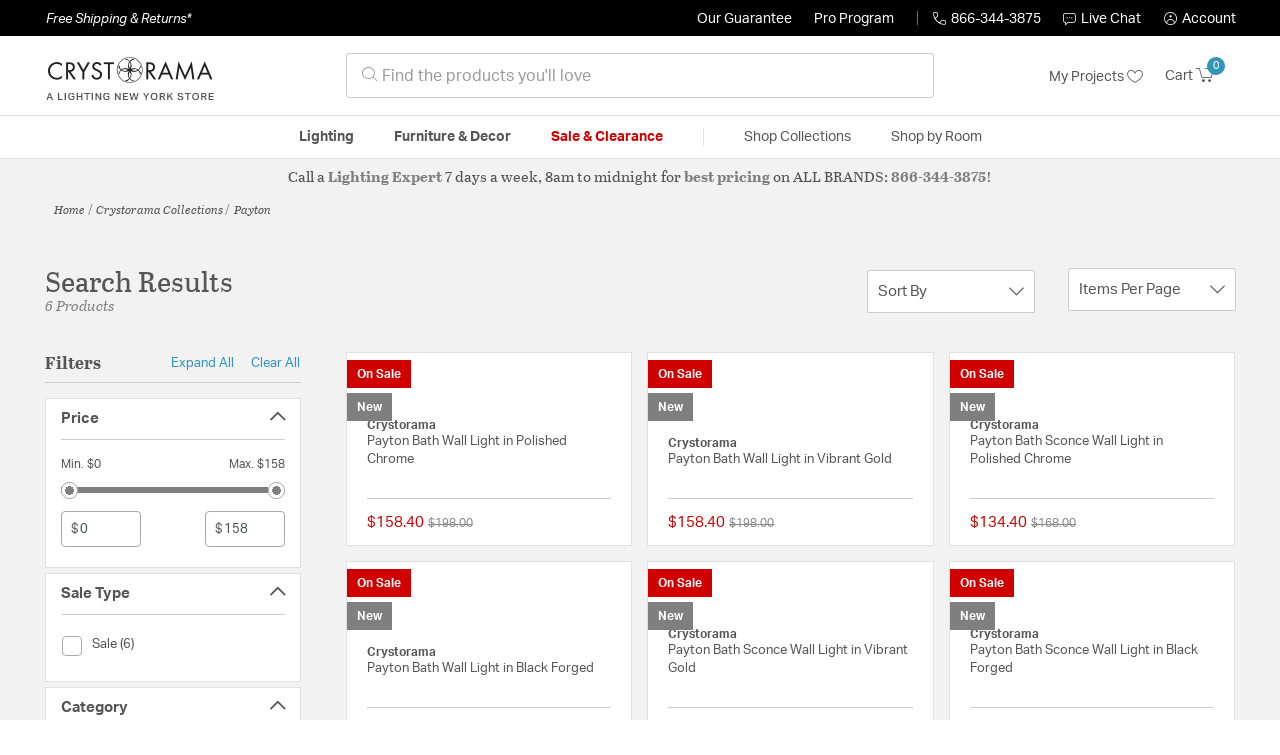

--- FILE ---
content_type: text/html;charset=UTF-8
request_url: https://crystoramalightinglights.com/collection/crystorama-payton-collection/
body_size: 26587
content:
<!DOCTYPE html>
<html lang="en">
<head>
<!--[if gt IE 9]><!-->
<script>//common/scripts.isml</script>




<script defer type="text/javascript" src="/on/demandware.static/Sites-lny_us-Site/-/en_US/v1768655842104/js/main.js"></script>

    <script defer type="text/javascript" src="/on/demandware.static/Sites-lny_us-Site/-/en_US/v1768655842104/js/search.js"
        
        >
    </script>

    <script defer type="text/javascript" src="https://js.braintreegateway.com/web/3.83.0/js/client.min.js"
        
        >
    </script>

    <script defer type="text/javascript" src="https://js.braintreegateway.com/web/3.83.0/js/data-collector.min.js"
        
        >
    </script>

    <script defer type="text/javascript" src="https://js.braintreegateway.com/web/3.83.0/js/paypal.min.js"
        
        >
    </script>

    <script defer type="text/javascript" src="https://js.braintreegateway.com/web/3.83.0/js/paypal-checkout.min.js"
        
        >
    </script>

    <script defer type="text/javascript" src="/on/demandware.static/Sites-lny_us-Site/-/en_US/v1768655842104/js/int_braintree.min.js"
        
        >
    </script>


   <script defer type="text/javascript" src="/on/demandware.static/Sites-lny_us-Site/-/en_US/v1768655842104/js/vcn.js"></script>

<!--<![endif]-->
<meta charset=UTF-8 />
<meta http-equiv="x-ua-compatible" content="ie=edge" />
<meta name="viewport" content="width=device-width, initial-scale=1" />



    <title>Explore the Payton design collection from Crystorama</title>


<meta name="description" content="Does the Payton design collection from Crystorama perfectly complete the look you want to achieve? Speak to an Expert at Lighting New York at 866.344.3875 for immediate assistance."/>




    
        <meta name="robots" content="index,follow" />
    


<link rel="icon" type="image/x-icon" href="/on/demandware.static/Sites-lny_us-Site/-/default/dwdb020745/images/favicons/favicon.ico" />

<link rel="stylesheet" href="/on/demandware.static/Sites-lny_us-Site/-/en_US/v1768655842104/css/global.css" />

    <link rel="stylesheet" href="/on/demandware.static/Sites-lny_us-Site/-/en_US/v1768655842104/css/search.css"  />

    <link rel="stylesheet" href="/on/demandware.static/Sites-lny_us-Site/-/en_US/v1768655842104/css/braintree.css"  />







	


	<script>
	  var _affirm_config = {
	    public_api_key:  "YNRZIN5GRU6MV915",
	    script:          "/on/demandware.static/Sites-lny_us-Site/-/en_US/v1768655842104/affirm/js/live.js",
	    session_id:		 "e0wMVgs7Fp7MJTmciwkzsK6wWbvWWrvmgn0=",
		locale: 		 "en_US",
		country_code: 	 "USA"
	  };
	  (function(l,g,m,e,a,f,b){var d,c=l[m]||{},h=document.createElement(f),n=document.getElementsByTagName(f)[0],k=function(a,b,c){return function(){a[b]._.push([c,arguments])}};c[e]=k(c,e,"set");d=c[e];c[a]={};c[a]._=[];d._=[];c[a][b]=k(c,a,b);a=0;for(b="set add save post open empty reset on off trigger ready setProduct".split(" ");a<b.length;a++)d[b[a]]=k(c,e,b[a]);a=0;for(b=["get","token","url","items"];a<b.length;a++)d[b[a]]=function(){};h.async=!0;h.src=g[f];n.parentNode.insertBefore(h,n);delete g[f];d(g);l[m]=c})(window,_affirm_config,"affirm","checkout","ui","script","ready");
	</script>
	<link href="/on/demandware.static/Sites-lny_us-Site/-/en_US/v1768655842104/css/affirmstyle.css" type="text/css" rel="stylesheet" />






<!--siteData.isml-->
<script>
    window.dataLayer = window.dataLayer || [];
    
    // Any data layer stuff here should be cachable and NOT user-specific
    dataLayer.push({"defaultVipCode":"QE3EUELR14","storefrontCode":"cry","storefrontName":"Crystorama","environment":"production","agentCartStampingEndpoint":"https://crystoramalightinglights.com/on/demandware.store/Sites-lny_us-Site/en_US/Chat-StampCartWithAgent","liveChatLicenseKey":"10054528"});
</script>    <script>
    var pageAction = 'searchshow';
    window.dataLayer = window.dataLayer || [];
    var orderId = -1;

    // In all cases except Order Confirmation, the data layer should be pushed, so default to that case
    var pushDataLayer = true;
    if (pageAction === 'orderconfirm') {
        // As of now, the correction is for order confirmation only
        orderId = getOrderId({"event":"search","userInfo":{"email":"","firstName":"","lastName":"","phoneNumber":"","address1":"","address2":"","city":"","state":"","country":"","zip":"","accountType":"Retail"},"ecommerce":{"currencyCode":"USD","impressions":[{"id":"2443216","name":"Payton Bath Wall Light in Polished Chrome","category":"Wall Sconces","categoryID":"cry-lighting-walllights-wallsconces","price":"158.40","basket_coupons":"","basket_ids":"","sku":"PAY-922-CH","brand":"Crystorama","compareAtPrice":"158.40","productURL":"https://crystoramalightinglights.com/product/lighting/wall-lights/wall-sconces/crystorama-payton-sconces-pay-922-ch/2443216.html","position":1,"list":"Search Results"},{"id":"2443217","name":"Payton Bath Wall Light in Vibrant Gold","category":"Wall Sconces","categoryID":"cry-lighting-walllights-wallsconces","price":"158.40","basket_coupons":"","basket_ids":"","sku":"PAY-922-VG","brand":"Crystorama","compareAtPrice":"158.40","productURL":"https://crystoramalightinglights.com/product/lighting/wall-lights/wall-sconces/crystorama-payton-sconces-pay-922-vg/2443217.html","position":2,"list":"Search Results"},{"id":"2443213","name":"Payton Bath Sconce Wall Light in Polished Chrome","category":"Bathroom Vanity Lights","categoryID":"cry-lighting-walllights-bathroomvanitylights","price":"134.40","basket_coupons":"","basket_ids":"","sku":"PAY-921-CH","brand":"Crystorama","compareAtPrice":"134.40","productURL":"https://crystoramalightinglights.com/product/lighting/wall-lights/bathroom-vanity-lights/crystorama-payton-bathroom-lights-pay-921-ch/2443213.html","position":3,"list":"Search Results"},{"id":"2443215","name":"Payton Bath Wall Light in Black Forged","category":"Wall Sconces","categoryID":"cry-lighting-walllights-wallsconces","price":"158.40","basket_coupons":"","basket_ids":"","sku":"PAY-922-BF","brand":"Crystorama","compareAtPrice":"158.40","productURL":"https://crystoramalightinglights.com/product/lighting/wall-lights/wall-sconces/crystorama-payton-sconces-pay-922-bf/2443215.html","position":4,"list":"Search Results"},{"id":"2443214","name":"Payton Bath Sconce Wall Light in Vibrant Gold","category":"Bathroom Vanity Lights","categoryID":"cry-lighting-walllights-bathroomvanitylights","price":"134.40","basket_coupons":"","basket_ids":"","sku":"PAY-921-VG","brand":"Crystorama","compareAtPrice":"134.40","productURL":"https://crystoramalightinglights.com/product/lighting/wall-lights/bathroom-vanity-lights/crystorama-payton-bathroom-lights-pay-921-vg/2443214.html","position":5,"list":"Search Results"},{"id":"2443212","name":"Payton Bath Sconce Wall Light in Black Forged","category":"Bathroom Vanity Lights","categoryID":"cry-lighting-walllights-bathroomvanitylights","price":"134.40","basket_coupons":"","basket_ids":"","sku":"PAY-921-BF","brand":"Crystorama","compareAtPrice":"134.40","productURL":"https://crystoramalightinglights.com/product/lighting/wall-lights/bathroom-vanity-lights/crystorama-payton-bathroom-lights-pay-921-bf/2443212.html","position":6,"list":"Search Results"}]}});
        var ordersPushedToGoogle = getOrdersPushedToGoogle();
        var orderHasBeenPushedToGoogle = orderHasBeenPushedToGoogle(orderId, ordersPushedToGoogle);
        if (orderHasBeenPushedToGoogle) {
            // If the data has already been sent, let's not push it again.
            pushDataLayer = false;
        }
    }

    if (pushDataLayer) {
        dataLayer.push({ ecommerce: null });
        dataLayer.push({"event":"search","userInfo":{"email":"","firstName":"","lastName":"","phoneNumber":"","address1":"","address2":"","city":"","state":"","country":"","zip":"","accountType":"Retail"},"ecommerce":{"currencyCode":"USD","impressions":[{"id":"2443216","name":"Payton Bath Wall Light in Polished Chrome","category":"Wall Sconces","categoryID":"cry-lighting-walllights-wallsconces","price":"158.40","basket_coupons":"","basket_ids":"","sku":"PAY-922-CH","brand":"Crystorama","compareAtPrice":"158.40","productURL":"https://crystoramalightinglights.com/product/lighting/wall-lights/wall-sconces/crystorama-payton-sconces-pay-922-ch/2443216.html","position":1,"list":"Search Results"},{"id":"2443217","name":"Payton Bath Wall Light in Vibrant Gold","category":"Wall Sconces","categoryID":"cry-lighting-walllights-wallsconces","price":"158.40","basket_coupons":"","basket_ids":"","sku":"PAY-922-VG","brand":"Crystorama","compareAtPrice":"158.40","productURL":"https://crystoramalightinglights.com/product/lighting/wall-lights/wall-sconces/crystorama-payton-sconces-pay-922-vg/2443217.html","position":2,"list":"Search Results"},{"id":"2443213","name":"Payton Bath Sconce Wall Light in Polished Chrome","category":"Bathroom Vanity Lights","categoryID":"cry-lighting-walllights-bathroomvanitylights","price":"134.40","basket_coupons":"","basket_ids":"","sku":"PAY-921-CH","brand":"Crystorama","compareAtPrice":"134.40","productURL":"https://crystoramalightinglights.com/product/lighting/wall-lights/bathroom-vanity-lights/crystorama-payton-bathroom-lights-pay-921-ch/2443213.html","position":3,"list":"Search Results"},{"id":"2443215","name":"Payton Bath Wall Light in Black Forged","category":"Wall Sconces","categoryID":"cry-lighting-walllights-wallsconces","price":"158.40","basket_coupons":"","basket_ids":"","sku":"PAY-922-BF","brand":"Crystorama","compareAtPrice":"158.40","productURL":"https://crystoramalightinglights.com/product/lighting/wall-lights/wall-sconces/crystorama-payton-sconces-pay-922-bf/2443215.html","position":4,"list":"Search Results"},{"id":"2443214","name":"Payton Bath Sconce Wall Light in Vibrant Gold","category":"Bathroom Vanity Lights","categoryID":"cry-lighting-walllights-bathroomvanitylights","price":"134.40","basket_coupons":"","basket_ids":"","sku":"PAY-921-VG","brand":"Crystorama","compareAtPrice":"134.40","productURL":"https://crystoramalightinglights.com/product/lighting/wall-lights/bathroom-vanity-lights/crystorama-payton-bathroom-lights-pay-921-vg/2443214.html","position":5,"list":"Search Results"},{"id":"2443212","name":"Payton Bath Sconce Wall Light in Black Forged","category":"Bathroom Vanity Lights","categoryID":"cry-lighting-walllights-bathroomvanitylights","price":"134.40","basket_coupons":"","basket_ids":"","sku":"PAY-921-BF","brand":"Crystorama","compareAtPrice":"134.40","productURL":"https://crystoramalightinglights.com/product/lighting/wall-lights/bathroom-vanity-lights/crystorama-payton-bathroom-lights-pay-921-bf/2443212.html","position":6,"list":"Search Results"}]}});
        if (pageAction === 'orderconfirm') {
            // Add the orderId to the array of orders that is being stored in localStorage
            ordersPushedToGoogle.push(orderId);
            // The localStorage is what is used to prevent the duplicate send from mobile platforms
            window.localStorage.setItem('ordersPushedToGoogle', JSON.stringify(ordersPushedToGoogle));
        }
    }

    function getOrderId(dataLayer) {
        if ('ecommerce' in dataLayer) {
            if ('purchase' in dataLayer.ecommerce && 'actionField' in dataLayer.ecommerce.purchase &&
                'id' in dataLayer.ecommerce.purchase.actionField) {
                return dataLayer.ecommerce.purchase.actionField.id;
            }
        }

        return -1;
    }

    function getOrdersPushedToGoogle() {
        var ordersPushedToGoogleString = window.localStorage.getItem('ordersPushedToGoogle');
        if (ordersPushedToGoogleString && ordersPushedToGoogleString.length > 0) {
            return JSON.parse(ordersPushedToGoogleString);
        }

        return [];
    }

    function orderHasBeenPushedToGoogle(orderId, ordersPushedToGoogle) {
        if (orderId) {
            for (var index = 0; index < ordersPushedToGoogle.length; index++) {
                if (ordersPushedToGoogle[index] === orderId) {
                    return true;
                }
            }
        }

        return false;
    }
</script>

<script>
    window.dataLayer = window.dataLayer || [];
    dataLayer.push({"environment":"production","demandwareID":"abwBE0TcQ3rVaBXUh1ZBvIVEYi","loggedInState":false,"locale":"en_US","currencyCode":"USD","pageLanguage":"en_US","registered":false,"email":"","emailHash":"","user_id":"","userInfo":{"email":"","firstName":"","lastName":"","phoneNumber":"","address1":"","address2":"","city":"","state":"","country":"","zip":"","accountType":"Retail"},"basketID":"","sourceOfEmailCollection":"","userAgent":"Mozilla/5.0 (Macintosh; Intel Mac OS X 10_15_7) AppleWebKit/537.36 (KHTML, like Gecko) Chrome/131.0.0.0 Safari/537.36; ClaudeBot/1.0; +claudebot@anthropic.com)","sessionID":"e0wMVgs7Fp7MJTmciwkzsK6wWbvWWrvmgn0=","ipAddress":"3.150.127.206","vipCode":"","gclid":"","msclkid":""});
</script>


<!-- Google Tag Manager -->
<script>(function(w,d,s,l,i){w[l]=w[l]||[];w[l].push({'gtm.start':
new Date().getTime(),event:'gtm.js'});var f=d.getElementsByTagName(s)[0],
j=d.createElement(s),dl=l!='dataLayer'?'&l='+l:'';j.async=true;j.src=
'https://load.ssgtm.CrystoramaLightingLights.com/ueazxucm.js?id='+i+dl;f.parentNode.insertBefore(j,f);
})(window,document,'script','dataLayer','GTM-MFBHDH67');</script>
<!-- End Google Tag Manager -->


<script defer src="/on/demandware.static/Sites-lny_us-Site/-/en_US/v1768655842104/js/tagmanager.js"></script>
<script defer src="/on/demandware.static/Sites-lny_us-Site/-/en_US/v1768655842104/js/gtmEvents.js"></script>

    <script>
        var yotpoAppKey = '2kFGiaQEjiIMFysVNwFfeIwtqfM5h74MwjwhOTVf';
        var yotpoStaticContentURL = 'https://staticw2.yotpo.com/';
        var yotpoURL = yotpoStaticContentURL + yotpoAppKey + '/widget.js';
        (function e() {
            var e = document.createElement("script");
                    e.type = "text/javascript",
                    e.async = true,
                    e.src = yotpoURL;
            var t = document.getElementsByTagName("script")[0];
            t.parentNode.insertBefore(e, t)
        })();
    </script>
    <script src="https://cdn-widgetsrepository.yotpo.com/v1/loader/2kFGiaQEjiIMFysVNwFfeIwtqfM5h74MwjwhOTVf" async></script>
    
    



<link rel="stylesheet" href="/on/demandware.static/Sites-lny_us-Site/-/en_US/v1768655842104/css/skin/skin.css" />
    
<!--Storefront colorScheme-->
<style>
:root {
--color-primary:#3096BB;
--color-secondary:#7F7F7F;
--color-support:#000000;
--color-link:#3096BB;
--color-icon:#3096BB;
}
.color-primary-background {background:#3096BB}
.color-secondary-background {background:#7F7F7F}
.color-support-background {background:#000000}
.color-link-background {background:#3096BB}
.color-icon-background {background:#3096BB}
</style>


<link rel="canonical" href="https://crystoramalightinglights.com/collection/crystorama-payton-collection/"/>

<script type="text/javascript">//<!--
/* <![CDATA[ (head-active_data.js) */
var dw = (window.dw || {});
dw.ac = {
    _analytics: null,
    _events: [],
    _category: "",
    _searchData: "",
    _anact: "",
    _anact_nohit_tag: "",
    _analytics_enabled: "true",
    _timeZone: "US/Eastern",
    _capture: function(configs) {
        if (Object.prototype.toString.call(configs) === "[object Array]") {
            configs.forEach(captureObject);
            return;
        }
        dw.ac._events.push(configs);
    },
	capture: function() { 
		dw.ac._capture(arguments);
		// send to CQ as well:
		if (window.CQuotient) {
			window.CQuotient.trackEventsFromAC(arguments);
		}
	},
    EV_PRD_SEARCHHIT: "searchhit",
    EV_PRD_DETAIL: "detail",
    EV_PRD_RECOMMENDATION: "recommendation",
    EV_PRD_SETPRODUCT: "setproduct",
    applyContext: function(context) {
        if (typeof context === "object" && context.hasOwnProperty("category")) {
        	dw.ac._category = context.category;
        }
        if (typeof context === "object" && context.hasOwnProperty("searchData")) {
        	dw.ac._searchData = context.searchData;
        }
    },
    setDWAnalytics: function(analytics) {
        dw.ac._analytics = analytics;
    },
    eventsIsEmpty: function() {
        return 0 == dw.ac._events.length;
    }
};
/* ]]> */
// -->
</script>
<script type="text/javascript">//<!--
/* <![CDATA[ (head-cquotient.js) */
var CQuotient = window.CQuotient = {};
CQuotient.clientId = 'bhcf-lny_us';
CQuotient.realm = 'BHCF';
CQuotient.siteId = 'lny_us';
CQuotient.instanceType = 'prd';
CQuotient.locale = 'en_US';
CQuotient.fbPixelId = '__UNKNOWN__';
CQuotient.activities = [];
CQuotient.cqcid='';
CQuotient.cquid='';
CQuotient.cqeid='';
CQuotient.cqlid='';
CQuotient.apiHost='api.cquotient.com';
/* Turn this on to test against Staging Einstein */
/* CQuotient.useTest= true; */
CQuotient.useTest = ('true' === 'false');
CQuotient.initFromCookies = function () {
	var ca = document.cookie.split(';');
	for(var i=0;i < ca.length;i++) {
	  var c = ca[i];
	  while (c.charAt(0)==' ') c = c.substring(1,c.length);
	  if (c.indexOf('cqcid=') == 0) {
		CQuotient.cqcid=c.substring('cqcid='.length,c.length);
	  } else if (c.indexOf('cquid=') == 0) {
		  var value = c.substring('cquid='.length,c.length);
		  if (value) {
		  	var split_value = value.split("|", 3);
		  	if (split_value.length > 0) {
			  CQuotient.cquid=split_value[0];
		  	}
		  	if (split_value.length > 1) {
			  CQuotient.cqeid=split_value[1];
		  	}
		  	if (split_value.length > 2) {
			  CQuotient.cqlid=split_value[2];
		  	}
		  }
	  }
	}
}
CQuotient.getCQCookieId = function () {
	if(window.CQuotient.cqcid == '')
		window.CQuotient.initFromCookies();
	return window.CQuotient.cqcid;
};
CQuotient.getCQUserId = function () {
	if(window.CQuotient.cquid == '')
		window.CQuotient.initFromCookies();
	return window.CQuotient.cquid;
};
CQuotient.getCQHashedEmail = function () {
	if(window.CQuotient.cqeid == '')
		window.CQuotient.initFromCookies();
	return window.CQuotient.cqeid;
};
CQuotient.getCQHashedLogin = function () {
	if(window.CQuotient.cqlid == '')
		window.CQuotient.initFromCookies();
	return window.CQuotient.cqlid;
};
CQuotient.trackEventsFromAC = function (/* Object or Array */ events) {
try {
	if (Object.prototype.toString.call(events) === "[object Array]") {
		events.forEach(_trackASingleCQEvent);
	} else {
		CQuotient._trackASingleCQEvent(events);
	}
} catch(err) {}
};
CQuotient._trackASingleCQEvent = function ( /* Object */ event) {
	if (event && event.id) {
		if (event.type === dw.ac.EV_PRD_DETAIL) {
			CQuotient.trackViewProduct( {id:'', alt_id: event.id, type: 'raw_sku'} );
		} // not handling the other dw.ac.* events currently
	}
};
CQuotient.trackViewProduct = function(/* Object */ cqParamData){
	var cq_params = {};
	cq_params.cookieId = CQuotient.getCQCookieId();
	cq_params.userId = CQuotient.getCQUserId();
	cq_params.emailId = CQuotient.getCQHashedEmail();
	cq_params.loginId = CQuotient.getCQHashedLogin();
	cq_params.product = cqParamData.product;
	cq_params.realm = cqParamData.realm;
	cq_params.siteId = cqParamData.siteId;
	cq_params.instanceType = cqParamData.instanceType;
	cq_params.locale = CQuotient.locale;
	
	if(CQuotient.sendActivity) {
		CQuotient.sendActivity(CQuotient.clientId, 'viewProduct', cq_params);
	} else {
		CQuotient.activities.push({activityType: 'viewProduct', parameters: cq_params});
	}
};
/* ]]> */
// -->
</script>


   <script type="application/ld+json">
        {"@context":"http://schema.org/","@type":"ItemList","itemListElement":[{"@type":"ListItem","position":1,"url":"https://crystoramalightinglights.com/product/lighting/wall-lights/wall-sconces/crystorama-payton-sconces-pay-922-ch/2443216.html"},{"@type":"ListItem","position":2,"url":"https://crystoramalightinglights.com/product/lighting/wall-lights/wall-sconces/crystorama-payton-sconces-pay-922-vg/2443217.html"},{"@type":"ListItem","position":3,"url":"https://crystoramalightinglights.com/product/lighting/wall-lights/bathroom-vanity-lights/crystorama-payton-bathroom-lights-pay-921-ch/2443213.html"},{"@type":"ListItem","position":4,"url":"https://crystoramalightinglights.com/product/lighting/wall-lights/wall-sconces/crystorama-payton-sconces-pay-922-bf/2443215.html"},{"@type":"ListItem","position":5,"url":"https://crystoramalightinglights.com/product/lighting/wall-lights/bathroom-vanity-lights/crystorama-payton-bathroom-lights-pay-921-vg/2443214.html"},{"@type":"ListItem","position":6,"url":"https://crystoramalightinglights.com/product/lighting/wall-lights/bathroom-vanity-lights/crystorama-payton-bathroom-lights-pay-921-bf/2443212.html"}]}
    </script>


   <script type="application/ld+json">
        {"@context":"https://schema.org","@type":"BreadcrumbList","itemListElement":[{"@type":"ListItem","name":"Home","item":"https://crystoramalightinglights.com/","position":1}]}
    </script>


</head>
<body>
<!-- Google Tag Manager (noscript) -->
<noscript><iframe src="https://www.googletagmanager.com/ns.html?id=GTM-MFBHDH67"
height="0" width="0" style="display:none;visibility:hidden"></iframe></noscript>
<!-- End Google Tag Manager (noscript) -->

<div class="page" data-action="Search-Show" data-querystring="cgid=cry-collection-payton" >


<header class="stick-header">
    <div class="top-banner-container" >
        
	 

	
    </div>
    <div class="header-top-banner bg-support hidden-md-down">
    <div class="container">
        <div class="row d-flex justify-content-between align-items-center py-2">
            <div class="col-auto content mr-auto pr-3">
                
                    
    
    <div class="content-asset"><!-- dwMarker="content" dwContentID="223a645bb1b55ab9f6e77ac88d" -->
        <button type="button" class="btn btn-link p-0 font-italic text-white" data-toggle="modal" data-target="#freeshippingmodal">Free Shipping &amp; Returns*</button>
    </div> <!-- End content-asset -->



                
            </div>

            <div class="col-auto ml-auto pr-3">
                <a class="guarantee-link" href="/policy.html#guarantee">
                    
                        Our Guarantee
                    
                </a>
            </div>

            <div class="col-auto header-pro-program-container">
                <a class="pro-program-link" href="/proprogram.html">
                    Pro Program
                </a>
                <div class="header-pro-program-tooltip" style="display:none">
                    
    
    <div class="content-asset"><!-- dwMarker="content" dwContentID="a3c82d9e2543e2160cb1b06487" -->
        <div class="text-center p-4">
	<div class="h2 mb-2">Join the Lighting New York Pro Program</div>
		<span class="pb-2">Enjoy unparalleled benefits including discounted trade pricing, a dedicated
			<br/>Pro Account manager, free shipping,
			<br/>risk-free returns, and more.</span>
		<div class="row justify-content-center">
			<div class="col-12 mt-3"> <a href="https://crystoramalightinglights.com/pro-signup" class="btn btn-block btn-secondary">Create Account</a>

			</div>
			<div class="col-12 mt-3">
<a href="https://crystoramalightinglights.com/login" class="btn btn-block btn-outline-secondary" style="font-weight: bold; border-width: 2px;">Already an LNY Pro? Sign in here!</a> 
			</div>
		</div>
	</div>
	<style>
		.header-pro-program-tooltip span,
		                .header-pro-program-tooltip a {
		                    font-size: 13px;
		                }
		                .header-pro-program-tooltip .h2 {
	font-family: var(--skin-header-font), sans-serif;
		                    font-size: 22px;
		                }
		                
		                .header-pro-program-tooltip a i::before {
		                    font-size: 30px;
		                    color: var(--color-primary);
		                }
	</style>
    </div> <!-- End content-asset -->



                </div>
            </div>

            <div class="col-auto border-right" style="height: 14px; opacity: 0.5;"></div>

            <div class="col-auto header-business-hours-container px-3">
                <span class="header-phone">
                    <i class="lny-icon-phone"></i>866-344-3875
                </span>

                <div class="header-business-hours-tooltip" style="display:none">
                    
    
    <div class="content-asset"><!-- dwMarker="content" dwContentID="5feead474f4c0123da8edcbfc1" -->
        <div class="text-center p-4">
                <div class="h2 mb-2">By Your Side 7 Days a Week</div>
                    
                <span class="pb-2">
                    <strong>Lighting Experts Standing By:</strong>
                    <br/>
                    <span>Mon - Fri: <div class="expert-weekdayhours">8am to 12am EST</div></span>
                    <br/>
                    <span>Sat &amp; Sun: <div class="expert-weekendhours">9am to 12am EST</div></span>
                </span>
                <hr />
                <div class="row justify-content-center">
                    <!-- TODO: this phone number will need to be updated to match whatever is put in expert-phone -->
                    <a href="tel:866-344-3875" class="col-5">
                        <i class="lny-icon-phone"></i>
                        <div class="expert-phone">866-344-3875</div>
                    </a>
                    <!-- TODO: this email link will need to be updated via JS -->
                    <a href="mailto: customercare@lightingnewyork.com" class="col-3">
                        <i class="lny-icon-mail"></i>
                        Email
                    </a>
                </div>
                <hr />
                <span class="text-center pb-2">
                    Our <strong>Customer Care</strong> team is available to help you with questions and
                    returns <strong class="d-block">Mon - Fri <div class="support-weekdayhours">8am to 12am EST</div>.</strong>
                </span>
            </div>
            <style>
                .header-business-hours-tooltip span,
                .header-business-hours-tooltip a {
                    font-size: 13px;
                }
                .header-business-hours-tooltip .h2 {
                    font-family: var(--skin-header-font), sans-serif;
                    font-size: 22px;
                }
                .header-business-hours-tooltip a {
                    color: var(--color-grey5);
                }
                .header-business-hours-tooltip a [class*="lny-icon"] {
                    display: block;
                    margin: 0 0 6px;
                    top: 0;
                }
                .header-business-hours-tooltip a [class*="lny-icon"]::before {
                    font-size: 30px;
                    color: var(--color-primary);
                }
            </style>
    </div> <!-- End content-asset -->



                </div>
            </div>

            <div class="col-auto pr-3">
                <a href="#" class="live-chat">
                    <i class="lny-icon-chat"></i>Live Chat
                </a>
            </div>
            <div class="col-auto hidden-md-down">
                
    <div
      id="account-page-link"
      class="user"
      data-is-pro-user="false"
      data-user-info="{&quot;email&quot;:&quot;&quot;,&quot;firstName&quot;:&quot;&quot;,&quot;lastName&quot;:&quot;&quot;,&quot;phoneNumber&quot;:&quot;&quot;,&quot;address1&quot;:&quot;&quot;,&quot;address2&quot;:&quot;&quot;,&quot;city&quot;:&quot;&quot;,&quot;state&quot;:&quot;&quot;,&quot;country&quot;:&quot;&quot;,&quot;zip&quot;:&quot;&quot;,&quot;accountType&quot;:&quot;Retail&quot;}"
    >
        <a href="https://crystoramalightinglights.com/login" role="button"
            aria-label="Login to your account">
            <i class="lny-icon-account" aria-hidden="true"></i><span class="user-message">Account</span>
        </a>
    </div>

            </div>
        </div>
    </div>
</div>
    <nav role="navigation">
        <div class="header container">
            <div class="navbar-header row">
                <div class="col-4 d-flex d-lg-none">
                    <button class="navbar-toggler" type="button" aria-controls="sg-navbar-collapse"
                        aria-expanded="false" aria-label="Toggle navigation">
                        <i class="lny-icon-menu"></i>
                    </button>
                </div>


                <div class="col-4 col-lg-3 logo-col d-flex">
                    <a class="logo-home" href="/" title="Crystorama Home">
    <div class="logo-container" style="background-image: url(/on/demandware.static/Sites-lny_us-Site/-/default/dw879b7ad8/images/lny-logo.svg)">
        <img class="logo" src="[data-uri]"
            alt="Crystorama Logo"
            style="background-image: url(https://crystoramalightinglights.com/on/demandware.static/-/Sites-lny_us-Library/default/dwfbf9714d/merch/storefront/cry/core/crystorama-logo.png" />
    </div>
</a>
                </div>

                <div class="search col-6 hidden-md-down">
                    <link rel="stylesheet" href="https://cdn.jsdelivr.net/npm/bootstrap-icons@1.11.3/font/bootstrap-icons.css">




<div class="site-search input-group">
    <form role="search" action="/search" method="get" name="simpleSearch"
        class="input-group-append m-0">
        <input class="form-control search-field" type="text" name="q" value=""
            placeholder="&#xe907; Find the products you'll love" role="combobox"
            aria-describedby="search-assistive-text" aria-haspopup="listbox" aria-owns="search-results"
            aria-expanded="false" aria-autocomplete="list" aria-activedescendant="" aria-controls="search-results"
            aria-label="Enter Keyword or Item No." autocomplete="off" />
            <!-- Camera search link inside search bar -->

            

        <button type="reset" name="reset-button" class="btn btn-link lny-icon-x reset-button d-none"
            aria-label="Clear search keywords"></button>
        <button type="submit" name="search-button" class="btn btn-primary submit-button lny-icon-search d-none"
            aria-label="Submit search keywords"></button>
        <div class="suggestions-wrapper" data-url="/on/demandware.store/Sites-lny_us-Site/en_US/SearchServices-GetSuggestions?q="></div>
        <input type="hidden" value="en_US" name="lang">
    </form>
</div>
                </div>

                <div class="col-4 col-lg-3 d-flex middle-header-options">
                    <div class="header-my-lists my-auto hidden-md-down ml-auto mr-3">
                        <a href="/my-projects">My Projects <i
                                class="lny-icon-heart"></i></a>
                    </div>

                    <div class="header-phone d-lg-none my-auto ml-auto mr-3">
                        <a href="tel:866-344-3875" class="lny-icon-phone"></a>
                    </div>

                    <div class="minicart my-auto" data-minicart-enabled="false" data-action-url="/on/demandware.store/Sites-lny_us-Site/en_US/Cart-MiniCartShow">
                        <div class="minicart-total">
    <a class="minicart-link stretched-link" href="https://crystoramalightinglights.com/cart"
        title="Cart 0 Items"
        aria-label="Cart 0 Items" aria-haspopup="true">
        <span class="hidden-md-down">Cart</span>
        <i class="minicart-icon lny-icon-cart"></i>
        <span class="minicart-quantity">
            0
        </span>
    </a>
</div>

<div class="popover popover-bottom"></div>
                    </div>
                </div>
            </div>
        </div>

        <div class="main-menu navbar-toggleable-md menu-toggleable-left multilevel-dropdown d-none d-lg-block border-top border-bottom"
            id="sg-navbar-collapse">
            <div class="container">
                <div class="row">
                    

<nav class="navbar navbar-expand-lg bg-inverse col-12">
    <div class="close-menu d-flex d-lg-none bg-support">
        <div class="close-button mr-auto">
            <button class="lny-icon-x" role="button"
                aria-label="Close Menu"></button>
        </div>

        <div class="header-my-lists mr-3">
            <a href="/my-projects"><i class="lny-icon-heart"></i>My Projects </a>
        </div>

        <div class="header-account">
            
    <div
      id="account-page-link"
      class="user"
      data-is-pro-user="false"
      data-user-info="{&quot;email&quot;:&quot;&quot;,&quot;firstName&quot;:&quot;&quot;,&quot;lastName&quot;:&quot;&quot;,&quot;phoneNumber&quot;:&quot;&quot;,&quot;address1&quot;:&quot;&quot;,&quot;address2&quot;:&quot;&quot;,&quot;city&quot;:&quot;&quot;,&quot;state&quot;:&quot;&quot;,&quot;country&quot;:&quot;&quot;,&quot;zip&quot;:&quot;&quot;,&quot;accountType&quot;:&quot;Retail&quot;}"
    >
        <a href="https://crystoramalightinglights.com/login" role="button"
            aria-label="Login to your account">
            <i class="lny-icon-account" aria-hidden="true"></i><span class="user-message">Account</span>
        </a>
    </div>

        </div>
        <div class="back">
            <button role="button" aria-label="Back to previous menu">
                <span class="lny-icon-arrow-left"></span>
                Back
            </button>
        </div>
    </div>
    <div class="menu-group" role="navigation">
        <ul class="nav navbar-nav" role="menu">
            
                
                    
                        <li class="nav-item dropdown top-level-category" role="presentation">
                            <a href="/cry/category/lighting/" class="nav-link
                            dropdown-toggle " role="button" data-toggle="dropdown"
                            aria-haspopup="true"
                            aria-expanded="false" tabindex="0">Lighting</a>
                            
                            



















<ul class="dropdown-menu level-2" role="menu" aria-hidden="true" aria-label="cry-lighting">
    
        
            <li class="dropdown-item dropdown " role="presentation">
                
                    <a href="/cry/category/lighting/ceiling-lights/" id="cry-lighting-ceilinglights" role="button" class="dropdown-link dropdown-toggle"
                        data-toggle="dropdown" aria-haspopup="true" aria-expanded="false" tabindex="0">
                        <div class="h2">Ceiling Lights</div>
                    </a>
                
                <ul class="dropdown-menu level-3" role="menu" aria-hidden="true" aria-label="cry-lighting-ceilinglights">
                    
                    
                        
                        
                        
                            <li class="dropdown-item" role="presentation">
                                <a href="/cry/category/lighting/ceiling-lights/chandeliers/" id="cry-lighting-ceilinglights-chandeliers" role="menuitem" class="dropdown-link"
                                    tabindex="-1">
                                    <div class="h3">Chandeliers</div>
                                </a>
                            </li>
                        
                    
                        
                        
                        
                            <li class="dropdown-item" role="presentation">
                                <a href="/cry/category/lighting/ceiling-lights/pendants/" id="cry-lighting-ceilinglights-pendants" role="menuitem" class="dropdown-link"
                                    tabindex="-1">
                                    <div class="h3">Pendants</div>
                                </a>
                            </li>
                        
                    
                        
                        
                        
                            <li class="dropdown-item" role="presentation">
                                <a href="/cry/category/lighting/ceiling-lights/mini-pendants/" id="cry-lighting-ceilinglights-minipendants" role="menuitem" class="dropdown-link"
                                    tabindex="-1">
                                    <div class="h3">Mini Pendants</div>
                                </a>
                            </li>
                        
                    
                        
                        
                        
                            <li class="dropdown-item" role="presentation">
                                <a href="/cry/category/lighting/ceiling-lights/flush-mounts/" id="cry-lighting-ceilinglights-flushmounts" role="menuitem" class="dropdown-link"
                                    tabindex="-1">
                                    <div class="h3">Flush Mounts</div>
                                </a>
                            </li>
                        
                    
                        
                        
                        
                            <li class="dropdown-item" role="presentation">
                                <a href="/cry/category/lighting/ceiling-lights/semi-flush-mounts/" id="cry-lighting-ceilinglights-semiflushmounts" role="menuitem" class="dropdown-link"
                                    tabindex="-1">
                                    <div class="h3">Semi-Flush Mounts</div>
                                </a>
                            </li>
                        
                    
                        
                        
                        
                            <li class="dropdown-item" role="presentation">
                                <a href="/cry/category/lighting/ceiling-lights/mini-chandeliers/" id="cry-lighting-ceilinglights-minichandeliers" role="menuitem" class="dropdown-link"
                                    tabindex="-1">
                                    <div class="h3">Mini Chandeliers</div>
                                </a>
                            </li>
                        
                    
                    
                </ul>
            </li>
        
    
        
            <li class="dropdown-item dropdown " role="presentation">
                
                    <a href="/cry/category/lighting/wall-lights/" id="cry-lighting-walllights" role="button" class="dropdown-link dropdown-toggle"
                        data-toggle="dropdown" aria-haspopup="true" aria-expanded="false" tabindex="0">
                        <div class="h2">Wall Lights</div>
                    </a>
                
                <ul class="dropdown-menu level-3" role="menu" aria-hidden="true" aria-label="cry-lighting-walllights">
                    
                    
                        
                        
                        
                            <li class="dropdown-item" role="presentation">
                                <a href="/cry/category/lighting/wall-lights/wall-sconces/" id="cry-lighting-walllights-wallsconces" role="menuitem" class="dropdown-link"
                                    tabindex="-1">
                                    <div class="h3">Wall Sconces</div>
                                </a>
                            </li>
                        
                    
                        
                        
                        
                            <li class="dropdown-item" role="presentation">
                                <a href="/cry/category/lighting/wall-lights/bathroom-vanity-lights/" id="cry-lighting-walllights-bathroomvanitylights" role="menuitem" class="dropdown-link"
                                    tabindex="-1">
                                    <div class="h3">Bathroom Vanity Lights</div>
                                </a>
                            </li>
                        
                    
                        
                        
                        
                            <li class="dropdown-item" role="presentation">
                                <a href="/cry/category/lighting/wall-lights/swing-arm-%2F-wall-lamps/" id="cry-lighting-walllights-swingarmwalllamps" role="menuitem" class="dropdown-link"
                                    tabindex="-1">
                                    <div class="h3">Swing Arm / Wall Lamps</div>
                                </a>
                            </li>
                        
                    
                    
                </ul>
            </li>
        
    
        
            <li class="dropdown-item dropdown " role="presentation">
                
                    <a href="/cry/category/lighting/outdoor-lighting/" id="cry-lighting-outdoorlighting" role="button" class="dropdown-link dropdown-toggle"
                        data-toggle="dropdown" aria-haspopup="true" aria-expanded="false" tabindex="0">
                        <div class="h2">Outdoor Lighting</div>
                    </a>
                
                <ul class="dropdown-menu level-3" role="menu" aria-hidden="true" aria-label="cry-lighting-outdoorlighting">
                    
                    
                        
                        
                        
                            <li class="dropdown-item" role="presentation">
                                <a href="/cry/category/lighting/outdoor-lighting/outdoor-wall-lights/" id="cry-lighting-outdoorlighting-walllights" role="menuitem" class="dropdown-link"
                                    tabindex="-1">
                                    <div class="h3">Outdoor Wall Lights</div>
                                </a>
                            </li>
                        
                    
                        
                        
                        
                            <li class="dropdown-item" role="presentation">
                                <a href="/cry/category/lighting/outdoor-lighting/outdoor-pendants-%2F-chandeliers/" id="cry-lighting-outdoorlighting-pendantschandeliers" role="menuitem" class="dropdown-link"
                                    tabindex="-1">
                                    <div class="h3">Outdoor Pendants / Chandeliers</div>
                                </a>
                            </li>
                        
                    
                        
                        
                        
                            <li class="dropdown-item" role="presentation">
                                <a href="/cry/category/lighting/outdoor-lighting/outdoor-ceiling-lights/" id="cry-lighting-outdoorlighting-ceilinglights" role="menuitem" class="dropdown-link"
                                    tabindex="-1">
                                    <div class="h3">Outdoor Ceiling Lights</div>
                                </a>
                            </li>
                        
                    
                        
                        
                        
                            <li class="dropdown-item" role="presentation">
                                <a href="/cry/category/lighting/outdoor-lighting/post-lights-and-accessories/" id="cry-lighting-outdoorlighting-postlightsandaccessories" role="menuitem" class="dropdown-link"
                                    tabindex="-1">
                                    <div class="h3">Post Lights &amp; Accessories</div>
                                </a>
                            </li>
                        
                    
                    
                </ul>
            </li>
        
    
        
            <li class="dropdown-item dropdown " role="presentation">
                
                    <a href="/cry/category/lighting/accessories/" id="cry-lighting-accessories" role="button" class="dropdown-link dropdown-toggle"
                        data-toggle="dropdown" aria-haspopup="true" aria-expanded="false" tabindex="0">
                        <div class="h2">Accessories</div>
                    </a>
                
                <ul class="dropdown-menu level-3" role="menu" aria-hidden="true" aria-label="cry-lighting-accessories">
                    
                    
                        
                        
                        
                            <li class="dropdown-item" role="presentation">
                                <a href="/cry/category/lighting/accessories/shades/" id="cry-lighting-accessories-shades" role="menuitem" class="dropdown-link"
                                    tabindex="-1">
                                    <div class="h3">Shades</div>
                                </a>
                            </li>
                        
                    
                    
                </ul>
            </li>
        
    

    
        <li class="menu-content-footer megamenu-first-cat">
            
    
    <div class="content-asset"><!-- dwMarker="content" dwContentID="6b7d192038b80a16253c1f8f8f" -->
        <div class="example-menu-footer bg-light p-3 text-center">
                <div class="hidden-md-down">

<a href="https://crystoramalightinglights.com/main/category/lighting/?showproducts=true&amp;refinedSearch=TRUE&amp;prefn1=saleType&amp;prefv1=sale">

                    <img itemprop='image' src='https://crystoramalightinglights.com/dw/image/v2/BHCF_PRD/on/demandware.static/-/Sites-lny_us-Library/default/dw93c6f53e/merch/shared/seasonal/2026/trendsforecast/trendsforecast26-megamenu-ad-lighting.jpg?sw=715&sh=370&sm=fit' srcset='https://crystoramalightinglights.com/dw/image/v2/BHCF_PRD/on/demandware.static/-/Sites-lny_us-Library/default/dw93c6f53e/merch/shared/seasonal/2026/trendsforecast/trendsforecast26-megamenu-ad-lighting.jpg?sw=384&sh=200&sm=fit 384w, https://crystoramalightinglights.com/dw/image/v2/BHCF_PRD/on/demandware.static/-/Sites-lny_us-Library/default/dw93c6f53e/merch/shared/seasonal/2026/trendsforecast/trendsforecast26-megamenu-ad-lighting.jpg?sw=420&sh=217&sm=fit 420w, https://crystoramalightinglights.com/dw/image/v2/BHCF_PRD/on/demandware.static/-/Sites-lny_us-Library/default/dw93c6f53e/merch/shared/seasonal/2026/trendsforecast/trendsforecast26-megamenu-ad-lighting.jpg?sw=715&sh=370&sm=fit 715w' sizes='(max-width: 420px) 384px, (max-width: 768px) 420px, (max-width: 975px) 715px, 715px'>
                </div>
                <div class="d-lg-none">
                    <img itemprop='image' src='https://crystoramalightinglights.com/dw/image/v2/BHCF_PRD/on/demandware.static/-/Sites-lny_us-Library/default/dw93c6f53e/merch/shared/seasonal/2026/trendsforecast/trendsforecast26-megamenu-ad-lighting.jpg?sw=420&sh=420&sm=fit' srcset='https://crystoramalightinglights.com/dw/image/v2/BHCF_PRD/on/demandware.static/-/Sites-lny_us-Library/default/dw93c6f53e/merch/shared/seasonal/2026/trendsforecast/trendsforecast26-megamenu-ad-lighting.jpg?sw=420&sh=420&sm=fit 420w, https://crystoramalightinglights.com/dw/image/v2/BHCF_PRD/on/demandware.static/-/Sites-lny_us-Library/default/dw93c6f53e/merch/shared/seasonal/2026/trendsforecast/trendsforecast26-megamenu-ad-lighting.jpg?sw=256&sh=256&sm=fit 256w, https://crystoramalightinglights.com/dw/image/v2/BHCF_PRD/on/demandware.static/-/Sites-lny_us-Library/default/dw93c6f53e/merch/shared/seasonal/2026/trendsforecast/trendsforecast26-megamenu-ad-lighting.jpg?sw=325&sh=325&sm=fit 325w' sizes='(max-width: 420px) 420px, (max-width: 768px) 256px, (max-width: 975px) 325px, 325px'>
                </div>
            </div>
            <style>
                @media (max-width: 959.9px) {
                    .example-menu-footer img {
                        width: 100%;
                        object-fit: conatin;
                    }
                
                }
            </style>
    </div> <!-- End content-asset -->



        </li>
    

    
        <li class="dropdown-item shop-all-link d-lg-none" role="presentation">
            <a href="/cry/category/lighting/" role="menuitem" class="dropdown-link" tabindex="-1">
                Shop All Lighting
            </a>
        </li>
    
</ul>
                        </li>
                    
                
                    
                        <li class="nav-item dropdown top-level-category" role="presentation">
                            <a href="/cry/category/furniture-and-decor/" class="nav-link
                            dropdown-toggle " role="button" data-toggle="dropdown"
                            aria-haspopup="true"
                            aria-expanded="false" tabindex="0">Furniture &amp; Decor</a>
                            
                            



















<ul class="dropdown-menu level-2" role="menu" aria-hidden="true" aria-label="cry-furnitureanddecor">
    
        
            <li class="dropdown-item dropdown split-menu" role="presentation">
                
                    <a href="/cry/category/furniture-and-decor/home-decor/" id="cry-furnitureanddecor-decor" role="button" class="dropdown-link dropdown-toggle"
                        data-toggle="dropdown" aria-haspopup="true" aria-expanded="false" tabindex="0">
                        <div class="h2">Home Decor</div>
                    </a>
                
                <ul class="dropdown-menu level-3" role="menu" aria-hidden="true" aria-label="cry-furnitureanddecor-decor">
                    
                    
                        
                        
                        
                            <li class="dropdown-item" role="presentation">
                                <a href="/cry/category/furniture-and-decor/home-decor/wall-mirrors/" id="cry-furnitureanddecor-decor-wallmirrors" role="menuitem" class="dropdown-link"
                                    tabindex="-1">
                                    <div class="h3">Wall Mirrors</div>
                                </a>
                            </li>
                        
                    
                    
                </ul>
            </li>
        
    

    
        <li class="menu-content-asset ">
            
    
    <div class="content-asset"><!-- dwMarker="content" dwContentID="3d9ffa3d55375d4dd9e6b98d05" -->
        <div class="example-menu-content bg-light p-3 text-center">
                <div class="image-container">
<a href="https://crystoramalightinglights.com/main/category/furniture-and-decor/furniture/?showproducts=true&amp;refinedSearch=TRUE&amp;prefn1=saleType&amp;prefv1=sale">
                    <img itemprop='image' src='https://crystoramalightinglights.com/dw/image/v2/BHCF_PRD/on/demandware.static/-/Sites-lny_us-Library/default/dw1f0c4c56/merch/shared/seasonal/2026/trendsforecast/trendsforecast26-megamenu-ad-furniture-decor.jpg?sw=420&sh=420&sm=fit' srcset='https://crystoramalightinglights.com/dw/image/v2/BHCF_PRD/on/demandware.static/-/Sites-lny_us-Library/default/dw1f0c4c56/merch/shared/seasonal/2026/trendsforecast/trendsforecast26-megamenu-ad-furniture-decor.jpg?sw=420&sh=420&sm=fit 420w, https://crystoramalightinglights.com/dw/image/v2/BHCF_PRD/on/demandware.static/-/Sites-lny_us-Library/default/dw1f0c4c56/merch/shared/seasonal/2026/trendsforecast/trendsforecast26-megamenu-ad-furniture-decor.jpg?sw=256&sh=256&sm=fit 256w, https://crystoramalightinglights.com/dw/image/v2/BHCF_PRD/on/demandware.static/-/Sites-lny_us-Library/default/dw1f0c4c56/merch/shared/seasonal/2026/trendsforecast/trendsforecast26-megamenu-ad-furniture-decor.jpg?sw=325&sh=325&sm=fit 325w' sizes='(max-width: 420px) 420px, (max-width: 768px) 256px, (max-width: 975px) 325px, 325px'>
                </div>
                <div class="py-3">
       
                </div>
            </div>
            <style>
                .example-menu-content .image-container,
                .example-menu-content .image-container img {
                    max-width: 100%;
                    max-height: 100%;
                }
                .example-menu-content .image-container img {
                    object-fit: contain;
                }
            </style>
    </div> <!-- End content-asset -->



        </li>
    

    
        <li class="dropdown-item shop-all-link d-lg-none" role="presentation">
            <a href="/cry/category/furniture-and-decor/" role="menuitem" class="dropdown-link" tabindex="-1">
                Shop All Furniture &amp; Decor
            </a>
        </li>
    
</ul>
                        </li>
                    
                
            
            
                
                    <li class="nav-item dropdown sale-category" role="presentation">
                        <a href="/search?prefn1=saleType&amp;prefv1=sale%7Cclearance%7Copenbox"
                        id="sales" class="nav-link dropdown-toggle
                        sale-category" role="button"
                        data-toggle="dropdown" aria-haspopup="true" aria-expanded="false"
                        tabindex="0">Sale &amp; Clearance</a>
                        
                        



















<ul class="dropdown-menu level-2" role="menu" aria-hidden="true" aria-label="sales">
    
        
            <li class="dropdown-item dropdown " role="presentation">
                
                    <a href="/search?prefn1=saleType&amp;prefv1=sale%7Cclearance%7Copenbox" id="categories" role="button" class="dropdown-link dropdown-toggle"
                        data-toggle="dropdown" aria-haspopup="true" aria-expanded="false" tabindex="0">
                        <div class="h2">Categories</div>
                    </a>
                
                <ul class="dropdown-menu level-3" role="menu" aria-hidden="true" aria-label="categories">
                    
                    
                        
                        
                        
                            <li class="dropdown-item" role="presentation">
                                <a href="/cry/category/lighting/ceiling-lights/?showproducts=true&amp;prefn1=saleType&amp;prefv1=sale%7Cclearance%7Copenbox" id="cry-lighting-ceilinglights" role="menuitem" class="dropdown-link"
                                    tabindex="-1">
                                    <div class="h3">Ceiling Lights</div>
                                </a>
                            </li>
                        
                    
                        
                        
                        
                            <li class="dropdown-item" role="presentation">
                                <a href="/cry/category/lighting/wall-lights/?showproducts=true&amp;prefn1=saleType&amp;prefv1=sale%7Cclearance%7Copenbox" id="cry-lighting-walllights" role="menuitem" class="dropdown-link"
                                    tabindex="-1">
                                    <div class="h3">Wall Lights</div>
                                </a>
                            </li>
                        
                    
                        
                        
                        
                            <li class="dropdown-item" role="presentation">
                                <a href="/cry/category/lighting/outdoor-lighting/?showproducts=true&amp;prefn1=saleType&amp;prefv1=sale%7Cclearance%7Copenbox" id="cry-lighting-outdoorlighting" role="menuitem" class="dropdown-link"
                                    tabindex="-1">
                                    <div class="h3">Outdoor Lighting</div>
                                </a>
                            </li>
                        
                    
                        
                        
                        
                            <li class="dropdown-item" role="presentation">
                                <a href="/cry/category/lighting/accessories/?showproducts=true&amp;prefn1=saleType&amp;prefv1=sale%7Cclearance%7Copenbox" id="cry-lighting-accessories" role="menuitem" class="dropdown-link"
                                    tabindex="-1">
                                    <div class="h3">Accessories</div>
                                </a>
                            </li>
                        
                    
                    
                </ul>
            </li>
        
    
        
            <li class="dropdown-item dropdown " role="presentation">
                
                    <a href="#" id="categories" role="button" class="dropdown-link dropdown-toggle"
                        data-toggle="dropdown" aria-haspopup="true" aria-expanded="false" tabindex="0">
                        <div class="h2">Discount Type</div>
                    </a>
                
                <ul class="dropdown-menu level-3" role="menu" aria-hidden="true" aria-label="categories">
                    
                    
                        
                        
                        
                            <li class="dropdown-item" role="presentation">
                                <a href="/search?prefn1=saleType&amp;prefv1=sale" id="onsale" role="menuitem" class="dropdown-link"
                                    tabindex="-1">
                                    <div class="h3">On Sale</div>
                                </a>
                            </li>
                        
                    
                        
                        
                        
                            <li class="dropdown-item" role="presentation">
                                <a href="/search?prefn1=saleType&amp;prefv1=clearance" id="clearance" role="menuitem" class="dropdown-link"
                                    tabindex="-1">
                                    <div class="h3">Clearance</div>
                                </a>
                            </li>
                        
                    
                        
                        
                        
                            <li class="dropdown-item" role="presentation">
                                <a href="/search?prefn1=saleType&amp;prefv1=openbox" id="openbox" role="menuitem" class="dropdown-link"
                                    tabindex="-1">
                                    <div class="h3">Open Box</div>
                                </a>
                            </li>
                        
                    
                    
                </ul>
            </li>
        
    

    
        <li class="menu-content-sales">
            
	 


	


    
        <div class="example-menu-content bg-light p-3 text-center">
                <div class="image-container">
<a href="https://crystoramalightinglights.com/search?refinedSearch=TRUE&amp;prefn1=saleType&amp;prefv1=sale">
                    <img itemprop='image' src='https://crystoramalightinglights.com/dw/image/v2/BHCF_PRD/on/demandware.static/-/Sites-lny_us-Library/default/dw196c4adf/merch/shared/seasonal/2026/trendsforecast/trendsforecast26-megamenu-ad-sale-clearance.jpg?sw=420&sh=420&sm=fit' srcset='https://crystoramalightinglights.com/dw/image/v2/BHCF_PRD/on/demandware.static/-/Sites-lny_us-Library/default/dw196c4adf/merch/shared/seasonal/2026/trendsforecast/trendsforecast26-megamenu-ad-sale-clearance.jpg?sw=420&sh=420&sm=fit 420w, https://crystoramalightinglights.com/dw/image/v2/BHCF_PRD/on/demandware.static/-/Sites-lny_us-Library/default/dw196c4adf/merch/shared/seasonal/2026/trendsforecast/trendsforecast26-megamenu-ad-sale-clearance.jpg?sw=256&sh=256&sm=fit 256w, https://crystoramalightinglights.com/dw/image/v2/BHCF_PRD/on/demandware.static/-/Sites-lny_us-Library/default/dw196c4adf/merch/shared/seasonal/2026/trendsforecast/trendsforecast26-megamenu-ad-sale-clearance.jpg?sw=325&sh=325&sm=fit 325w' sizes='(max-width: 420px) 420px, (max-width: 768px) 256px, (max-width: 975px) 325px, 325px'>
                </div>
                <div class="py-3">
                   
                </div>
            </div>
            <style>
                .example-menu-content .image-container,
                .example-menu-content .image-container img {
                    max-width: 100%;
                    max-height: 100%;
                }
                .example-menu-content .image-container img {
                    object-fit: contain;
                }
            </style>
    
 
	
        </li>
    

    
        <li class="dropdown-item shop-all-link" role="presentation">
            <a href="/search?prefn1=saleType&amp;prefv1=sale%7Cclearance%7Copenbox" role="menuitem" class="dropdown-link" tabindex="-1">
                Shop All Sale Items
            </a>
        </li>
    
</ul>
                    </li>
                
            
            
                <li class="nav-item hidden-md-down border-right nav-separator" aria-hidden="true"></li>
                
                    
                        <li class="nav-item dropdown aux-category" role="presentation">
                            <a href="/cry/collection/crystorama/"
                            id="cry-brand" class="nav-link dropdown-toggle "
                            role="button" data-toggle="dropdown"
                            aria-haspopup="true" aria-expanded="false" tabindex="0">Shop Collections</a>
                            
                            



















<ul class="dropdown-menu level-2" role="menu" aria-hidden="true" aria-label="cry-brand">
    
        
            <li class="dropdown-item" role="presentation">
                <a href="/cry/collection/crystorama/" id="cry-brand" role="menuitem" class="dropdown-link" tabindex="-1">
                    <div class="h2">Crystorama</div>
                </a>
            </li>
        
    

    

    
        <li class="dropdown-item shop-all-link d-lg-none" role="presentation">
            <a href="/cry/collection/crystorama/" role="menuitem" class="dropdown-link" tabindex="-1">
                Shop All Shop Collections
            </a>
        </li>
    
</ul>
                        </li>
                    
                
                    
                        <li class="nav-item dropdown aux-category" role="presentation">
                            <a href="/crystorama/shop-by-room/"
                            id="cry-shopby-room" class="nav-link dropdown-toggle "
                            role="button" data-toggle="dropdown"
                            aria-haspopup="true" aria-expanded="false" tabindex="0">Shop by Room</a>
                            
                            



















<ul class="dropdown-menu level-2" role="menu" aria-hidden="true" aria-label="cry-shopby-room">
    
        
            <li class="dropdown-item dropdown split-menu" role="presentation">
                
                    <a href="/crystorama/shop-by-room/" id="cry-shopby-room" role="button" class="dropdown-link dropdown-toggle"
                        data-toggle="dropdown" aria-haspopup="true" aria-expanded="false" tabindex="0">
                        <div class="h2">Rooms</div>
                    </a>
                
                <ul class="dropdown-menu level-3" role="menu" aria-hidden="true" aria-label="cry-shopby-room">
                    
                    
                        
                        
                        
                            <li class="dropdown-item" role="presentation">
                                <a href="/crystorama/shop-by-room/bathroom/" id="cry-shopby-room-bathroom" role="menuitem" class="dropdown-link"
                                    tabindex="-1">
                                    <div class="h3">Bathroom</div>
                                </a>
                            </li>
                        
                    
                        
                        
                        
                            <li class="dropdown-item" role="presentation">
                                <a href="/crystorama/shop-by-room/bedroom/" id="cry-shopby-room-bedroom" role="menuitem" class="dropdown-link"
                                    tabindex="-1">
                                    <div class="h3">Bedroom</div>
                                </a>
                            </li>
                        
                    
                        
                        
                        
                            <li class="dropdown-item" role="presentation">
                                <a href="/crystorama/shop-by-room/diningroom/" id="cry-shopby-room-dining" role="menuitem" class="dropdown-link"
                                    tabindex="-1">
                                    <div class="h3">Dining Room</div>
                                </a>
                            </li>
                        
                    
                        
                        
                        
                            <li class="dropdown-item" role="presentation">
                                <a href="/crystorama/shop-by-room/hallway/" id="cry-shopby-room-hallway" role="menuitem" class="dropdown-link"
                                    tabindex="-1">
                                    <div class="h3">Hallway</div>
                                </a>
                            </li>
                        
                    
                        
                        
                        
                            <li class="dropdown-item" role="presentation">
                                <a href="/crystorama/shop-by-room/kitchen/" id="cry-shopby-room-kitchen" role="menuitem" class="dropdown-link"
                                    tabindex="-1">
                                    <div class="h3">Kitchen</div>
                                </a>
                            </li>
                        
                    
                        
                        
                        
                            <li class="dropdown-item" role="presentation">
                                <a href="/crystorama/shop-by-room/livingroom/" id="cry-shopby-room-livingroom" role="menuitem" class="dropdown-link"
                                    tabindex="-1">
                                    <div class="h3">Living Room</div>
                                </a>
                            </li>
                        
                    
                    
                        <li class="dropdown-item show-more-link" role="presentation">
                            <a href="/crystorama/shop-by-room/" role="menuitem" class="dropdown-link" tabindex="-1">
                                <div class="h3">More Rooms</div>
                            </a>
                        </li>
                    
                </ul>
            </li>
        
    

    

    
        <li class="dropdown-item shop-all-link d-lg-none" role="presentation">
            <a href="/crystorama/shop-by-room/" role="menuitem" class="dropdown-link" tabindex="-1">
                Shop All Shop by Room
            </a>
        </li>
    
</ul>
                        </li>
                    
                
            
        </ul>
    </div>

    <div class="menu-footer d-flex flex-column d-lg-none">
        <div class="p-4 text-center">
            <a class="guarantee-link mr-4" href="/policy.html#guarantee">
                
                    Our Guarantee
                
            </a>

            <a class="pro-program-link" href="/proprogram.html">
                Pro Program
            </a>
        </div>

        
        <div class="mobile-menu-content mt-auto">
            
    
    <div class="content-asset"><!-- dwMarker="content" dwContentID="81a50e8c6f61e2f5c22ca9e471" -->
        <div class="mobile-menu-contact-area bg-light p-4 text-center">
        <p class="font-italic">For best pricing, design tips, recommendations, and more, contact a Lighting Expert!</p>

        <!-- TODO: this phone number will need to be updated to match whatever is put in expert-phone -->
        <a href="tel:866-344-3875" class="mr-4">
            <i class="lny-icon-phone"></i>
            <div class="h3">
                <div class="expert-phone">866-344-3875</div>
            </div>
        </a>
        <a class="live-chat" href="">
            <i class="lny-icon-chat"></i>
            <div class="h3">
                <div class="live-chat">Live Chat</div>
            </div>
        </a>
      </div>
      <style>
        .mobile-menu-contact-area i:before {
            font-size: 33px;
            color: var(--color-primary);
            vertical-align: middle;
        }
        .mobile-menu-contact-area .h3 {
            display: inline;
            color: var(--color-grey5);
            font-style: italic;
        }
        .mobile-menu-contact-area .live-chat h3 {
            font-weight: normal;
        }
      </style>
    </div> <!-- End content-asset -->



        </div>
    </div>
</nav>
                </div>
            </div>
        </div>
        <div class="search-mobile d-lg-none bg-support py-1 px-3">
            <div class="container">
                <div class="row">
                    <div class="col-12">
                        <link rel="stylesheet" href="https://cdn.jsdelivr.net/npm/bootstrap-icons@1.11.3/font/bootstrap-icons.css">




<div class="site-search input-group">
    <form role="search" action="/search" method="get" name="simpleSearch"
        class="input-group-append m-0">
        <input class="form-control search-field" type="text" name="q" value=""
            placeholder="&#xe907; Find the products you'll love" role="combobox"
            aria-describedby="search-assistive-text" aria-haspopup="listbox" aria-owns="search-results"
            aria-expanded="false" aria-autocomplete="list" aria-activedescendant="" aria-controls="search-results"
            aria-label="Enter Keyword or Item No." autocomplete="off" />
            <!-- Camera search link inside search bar -->

            

        <button type="reset" name="reset-button" class="btn btn-link lny-icon-x reset-button d-none"
            aria-label="Clear search keywords"></button>
        <button type="submit" name="search-button" class="btn btn-primary submit-button lny-icon-search d-none"
            aria-label="Submit search keywords"></button>
        <div class="suggestions-wrapper" data-url="/on/demandware.store/Sites-lny_us-Site/en_US/SearchServices-GetSuggestions?q="></div>
        <input type="hidden" value="en_US" name="lang">
    </form>
</div>
                    </div>
                </div>
            </div>
        </div>
    </nav>
</header>

    

<div class="modal fade" id="removeProductModal" tabindex="-1" role="dialog" aria-labelledby="removeProductLineItemModal">
    <div class="modal-dialog" role="document">
        <div class="modal-content">
            <div class="lny-modal-header border-0 pb-0 delete-confirmation-header">
                <button type="button" class="close-btn border-0" data-dismiss="modal" aria-label="Close"><span aria-hidden="true"><i class="lny-icon-x"></i></span></button>
            </div>
            <div class="modal-body p-0 ml-5 mr-5 text-center delete-confirmation-body">
                <div class="h4 mb-4 mt-4" id="removeProductLineItemModal">Remove Product?</div>
                <p class="mb-4">Are you sure you want to remove the following product from the cart?</p>
                <p class="product-to-remove"></p>
            
                <div class="modal-footer row justify-content-right border-0 pt-3 pr-2 pb-0">
                    <button type="button" class="btn btn-link" data-dismiss="modal">Cancel</button>
                    <button type="button" class="btn btn-secondary cart-delete-confirmation-btn" data-dismiss="modal">
                        Yes
                    </button>
                </div>
            </div>
        </div>
    </div>
</div>


    
    
    <div class="content-asset"><!-- dwMarker="content" dwContentID="f1ba673d7d795284dee5dd9986" -->
        <div class="modal fade" id="freeshippingmodal" tabindex="-1" role="dialog" aria-labelledby="deleteShippingModal">
	<div class="modal-dialog" role="document">
		<div class="modal-content pb-0">
			<div class="lny-modal-header border-0 pb-0 mt-1">
				<button type="button" class="close-btn border-0" data-dismiss="modal" aria-label="Close">
					<span aria-hidden="true"><i class="lny-icon-x"></i>
					</span>
				</button>
			</div>
			<div class="text-center pt-5">
				<div class="h4">Free Shipping &amp; Returns</div>
			</div>
			<div class="modal-body mb-5">
				<p>All orders over $49 ship for FREE in the contiguous United States. Contact a Lighting Expert for international shipping options.</p>
				<p>Unless otherwise noted, we also offer free returns on regularly shipped items. We will accept returned freight orders, however, the customer is responsible for the return freight charges.</p>
			</div>
		</div>
	</div>
</div>
    </div> <!-- End content-asset -->




<div class="header-promo-banner">
        
            
	 


	


    
        <div class="text-center p-2 bg-light" style="font-family: var(--skin-secondary-header-font)">
                Call a <strong class="text-secondary">Lighting Expert</strong> 7 days a week, 8am to midnight for <strong class="text-secondary">best pricing</strong> on ALL BRANDS:<strong class="text-secondary"> 866-344-3875</strong>!
            </div>
    
 
	
         
</div>


<div role="main" id="maincontent">

    

    <div class="main-content-separator">
        

















<input type="hidden" id="product-count" value="6.0" />








    <div class="container breadCrumbs">
        <div class="row hidden-xs-down">
    <div class="container">
        <div class="col" role="navigation" aria-label="Breadcrumb">
            <ol class="breadcrumb">
                
                    
                        <li class="breadcrumb-item">
                            
                                <a href="https://crystoramalightinglights.com/">
                                    Home
                                </a>
                            
                        </li>
                    
                
                    
                        <li class="breadcrumb-item breadcrumb-previous">
                            <a href="/cry/collection/crystorama/">
                                <i class="lny-icon-arrow-left"></i>
                                Crystorama Collections
                            </a>
                        </li>
                    
                
                    
                        <li class="breadcrumb-item">
                            
                                <a href="/collection/crystorama-payton-collection/" aria-current="page">
                                    Payton
                                </a>
                            
                        </li>
                    
                
            </ol>
        </div>
    </div>
</div>
    </div>





    
    


<div class="container pt-2 ">
    

    <div class="grid-header row align-items-center mb-2">
        <div class="search-header col-md-4 col-xl-8 pb-4 pb-md-0">
            
                <h1 class="header">
                    Search Results
                </h1>
            
            
                <div class="result-count">
                    
        <span>
            6 Products
        </span>
    


                </div>
            
        </div>
        
            <div class="col-6 col-md-4 col-xl-2 mt-2 mb-2">
                
    <select name="sort-order" id="sort-order" class="d-none">
        
            <option class="best-matches" value="https://crystoramalightinglights.com/on/demandware.store/Sites-lny_us-Site/en_US/Search-ShowAjax?cgid=cry&amp;prefn1=brand&amp;prefn2=collection&amp;prefv1=Crystorama&amp;prefv2=Payton&amp;srule=sort-rule-best-matches&amp;start=0&amp;sz=24"
                data-id="best-matches"
                
            >
                Most Relevant
            </option>
        
            <option class="top-rated" value="https://crystoramalightinglights.com/on/demandware.store/Sites-lny_us-Site/en_US/Search-ShowAjax?cgid=cry&amp;prefn1=brand&amp;prefn2=collection&amp;prefv1=Crystorama&amp;prefv2=Payton&amp;srule=sort-rule-top-rated&amp;start=0&amp;sz=24"
                data-id="top-rated"
                
            >
                Top Rated
            </option>
        
            <option class="price-low-to-high" value="https://crystoramalightinglights.com/on/demandware.store/Sites-lny_us-Site/en_US/Search-ShowAjax?cgid=cry&amp;prefn1=brand&amp;prefn2=collection&amp;prefv1=Crystorama&amp;prefv2=Payton&amp;srule=sort-rule-price-low-to-high&amp;start=0&amp;sz=24"
                data-id="price-low-to-high"
                
            >
                Price Low to High
            </option>
        
            <option class="price-high-to-low" value="https://crystoramalightinglights.com/on/demandware.store/Sites-lny_us-Site/en_US/Search-ShowAjax?cgid=cry&amp;prefn1=brand&amp;prefn2=collection&amp;prefv1=Crystorama&amp;prefv2=Payton&amp;srule=sort-rule-price-high-to-low&amp;start=0&amp;sz=24"
                data-id="price-high-to-low"
                
            >
                Price High to Low
            </option>
        
            <option class="most-popular" value="https://crystoramalightinglights.com/on/demandware.store/Sites-lny_us-Site/en_US/Search-ShowAjax?cgid=cry&amp;prefn1=brand&amp;prefn2=collection&amp;prefv1=Crystorama&amp;prefv2=Payton&amp;srule=sort-rule-most-popular&amp;start=0&amp;sz=24"
                data-id="most-popular"
                
            >
                Most Popular
            </option>
        
    </select>

    <!-- Sort By Drop Down Menu -->
    <div class="attribute-dropdown">
        <button class="btn toggle" id="sort-by">
            <span class="display-value">
            Sort By
            </span>
        </button>

        <div class="dropdown-body" style="display:none" aria-hidden="true">
            
                <button
                    class="sort-option option btn"
                    data-id="best-matches"
                    data-url="https://crystoramalightinglights.com/on/demandware.store/Sites-lny_us-Site/en_US/Search-ShowAjax?cgid=cry&amp;prefn1=brand&amp;prefn2=collection&amp;prefv1=Crystorama&amp;prefv2=Payton&amp;srule=sort-rule-best-matches&amp;start=0&amp;sz=24"
                    >
                    <span class="display-value">
                        Most Relevant
                    </span>
                </button>
            
                <button
                    class="sort-option option btn"
                    data-id="top-rated"
                    data-url="https://crystoramalightinglights.com/on/demandware.store/Sites-lny_us-Site/en_US/Search-ShowAjax?cgid=cry&amp;prefn1=brand&amp;prefn2=collection&amp;prefv1=Crystorama&amp;prefv2=Payton&amp;srule=sort-rule-top-rated&amp;start=0&amp;sz=24"
                    >
                    <span class="display-value">
                        Top Rated
                    </span>
                </button>
            
                <button
                    class="sort-option option btn"
                    data-id="price-low-to-high"
                    data-url="https://crystoramalightinglights.com/on/demandware.store/Sites-lny_us-Site/en_US/Search-ShowAjax?cgid=cry&amp;prefn1=brand&amp;prefn2=collection&amp;prefv1=Crystorama&amp;prefv2=Payton&amp;srule=sort-rule-price-low-to-high&amp;start=0&amp;sz=24"
                    >
                    <span class="display-value">
                        Price Low to High
                    </span>
                </button>
            
                <button
                    class="sort-option option btn"
                    data-id="price-high-to-low"
                    data-url="https://crystoramalightinglights.com/on/demandware.store/Sites-lny_us-Site/en_US/Search-ShowAjax?cgid=cry&amp;prefn1=brand&amp;prefn2=collection&amp;prefv1=Crystorama&amp;prefv2=Payton&amp;srule=sort-rule-price-high-to-low&amp;start=0&amp;sz=24"
                    >
                    <span class="display-value">
                        Price High to Low
                    </span>
                </button>
            
                <button
                    class="sort-option option btn"
                    data-id="most-popular"
                    data-url="https://crystoramalightinglights.com/on/demandware.store/Sites-lny_us-Site/en_US/Search-ShowAjax?cgid=cry&amp;prefn1=brand&amp;prefn2=collection&amp;prefv1=Crystorama&amp;prefv2=Payton&amp;srule=sort-rule-most-popular&amp;start=0&amp;sz=24"
                    >
                    <span class="display-value">
                        Most Popular
                    </span>
                </button>
            
        </div>
    </div>


            </div>
            <div class="col-6 col-md-4 col-xl-2 mt-2 mb-2">
                

<select name="page-options" id="page-options" class="d-none" data-href="https://crystoramalightinglights.com/on/demandware.store/Sites-lny_us-Site/en_US/Search-ShowAjax?cgid=cry&amp;prefn1=brand&amp;prefv1=Crystorama&amp;prefn2=collection&amp;prefv2=Payton&amp;start=0&amp;sz=24" data-pagesize="sz=24">
<option value="item per page">item per page</option>

<option value="12">12</option>

<option value="24">24</option>

<option value="48">48</option>

</select>
<!-- Sort By Drop Down Menu -->
<div class="attribute-dropdown pageoptions">
<button class="btn toggle mb-1" id="item-per-page">
<span class="display-value">
Items Per Page
</span>
</button>
<div class="dropdown-body" style="display:none" aria-hidden="true">

<button
class="page-option option btn"
data-id="12"
>
<span class="display-value">
12
</span>
</button>

<button
class="page-option option btn"
data-id="24"
>
<span class="display-value">
24
</span>
</button>

<button
class="page-option option btn"
data-id="48"
>
<span class="display-value">
48
</span>
</button>

</div>
</div>

            </div>
            <div class="col-12 mt-2 mb-2 text-right d-md-none">
                <button type="button" class="btn filter-results">
                    Filter
                    
                        <span>3 applied</span>    
                    
                </button>
            </div>
        
    </div>
</div>


    <div class="container search-results">
        <div class="row pt-md-4">
            <div class="container" id="product-search-results" >
                
                <div class="row">
                    <div class="refinement-bar col-md-4 col-xl-3">
                        
<div class="filter-header">
    <div class="header-bar d-md-none bg-support">
        <button class="btn btn-link color-white close">
            <i class="lny-icon-arrow-left"></i>
            <span>Back to results</span>
        </button>
    </div>
</div>


<div class="refinements-header row mb-3 mt-4 mt-md-0">
    <div class="col-12 d-md-none">
        <h2 class="font-weight-bold">Filter Results</h2>
    </div>

    <div class="col-12 col-lg-auto hidden-sm-down">
        <h3>Filters</h3>
    </div>

    <div class="col-auto mr-auto mr-lg-0 ml-lg-auto">
        <button class="btn btn-link p-0 expandcollapse"
            data-expand-text="Expand All"
            data-collapse-text="Collapse All">
            Expand All
        </button>
    </div>

    
        <div class="col-auto">
            <button class="btn btn-link reset p-0" data-href="/on/demandware.store/Sites-lny_us-Site/en_US/Search-ShowAjax?cgid=cry-collection-payton">Clear All</button>
        </div>
    

    <div class="col-12">
        <hr class="m-0" />
    </div>
</div>

<div>
    <div class="refinements">
        
            
            
            
            

            <div
                class="card collapsible-xl refinement refinement-price active">
                <div class="card-header col-sm-12">
                    <button class="title btn text-left btn-block"
                        aria-controls="refinement-price"
                        aria-expanded="true">
                        
                            <span class="pro-customer d-none">Pro</span>
                        
                        <span>Price</span>
                    </button>
                </div>
                <div class="card-body content value"
                    id="refinement-price">
                    
                    

                    
                    

                    
                    
                        

<div class="range-slider-container" data-href="/on/demandware.store/Sites-lny_us-Site/en_US/Search-ShowAjax?cgid=cry&amp;prefn1=brand&amp;prefv1=Crystorama&amp;prefn2=collection&amp;prefv2=Payton">
    <div class="range-min-max">
        <span>Min. $0</span>
        <span>Max. $158</span>
    </div>
    <div class="range-slider"></div>
    <div class="range-inputs">
        <div>
            <input type="number" min="0" max="158" class="form-control price-min" name="price-min" value="0">
            <span>$</span>
        </div>
        <div>
            <input type="number" min="0" max="158" class="form-control price-max" name="price-max" value="158">
            <span>$</span>
        </div>
    </div>
</div>
                    

                    
                </div>
            </div>
        
            
            
            
            

            <div
                class="card collapsible-xl refinement refinement-sale-type active">
                <div class="card-header col-sm-12">
                    <button class="title btn text-left btn-block"
                        aria-controls="refinement-sale-type"
                        aria-expanded="true">
                        
                        <span>Sale Type</span>
                    </button>
                </div>
                <div class="card-body content value"
                    id="refinement-sale-type">
                    
                    

                    
                    
                        <ul class="values content">
    
        

        
            <li class="col-12   ">
    <button data-href="/on/demandware.store/Sites-lny_us-Site/en_US/Search-ShowAjax?cgid=cry&amp;prefn1=brand&amp;prefn2=collection&amp;prefn3=saleType&amp;prefv1=Crystorama&amp;prefv2=Payton&amp;prefv3=sale" class="" >
        
        <span
            class="refinement-checkbox"></span>
        
        <span class=""
            aria-hidden="true">
            
            
                
                Sale (6)
             
        </span>

        <span class="sr-only selected-assistive-text">
            
            Sale Type (Sale)
        </span>
    </button>
</li>
        
    
</ul>
                        
                    

                    
                    

                    
                </div>
            </div>
        
            
            
            
            

            <div
                class="card collapsible-xl refinement refinement-category active">
                <div class="card-header col-sm-12">
                    <button class="title btn text-left btn-block"
                        aria-controls="refinement-category"
                        aria-expanded="true">
                        
                        <span>Category</span>
                    </button>
                </div>
                <div class="card-body content value"
                    id="refinement-category">
                    
                    
                        
                        
                        <ul class="values content">
    
        
        <li class=" ">
            <button data-href="/on/demandware.store/Sites-lny_us-Site/en_US/Search-ShowAjax?prefn1=brand&amp;prefv1=Crystorama&amp;prefn2=collection&amp;prefv2=Payton&amp;cgid=root" class="" >
                
                <span class="refinement-checkbox lny-icon-checkbox-check"></span>

                
                <span title="Currently Refined by Category: Crystorama" class="selected" aria-hidden="true">
                    
                    Crystorama (6)
                </span>
                <span class="sr-only selected-assistive-text">
                    selected
                    Currently Refined by Category: Crystorama
                </span>
            </button>
            
            
            <ul class="values content">
    
        
        <li class=" ">
            <button data-href="/on/demandware.store/Sites-lny_us-Site/en_US/Search-ShowAjax?prefn1=brand&amp;prefv1=Crystorama&amp;prefn2=collection&amp;prefv2=Payton&amp;cgid=cry-lighting" class="" >
                
                <span class="refinement-checkbox"></span>

                
                <span title="Category (Lighting)" class="" aria-hidden="true">
                    
                    Lighting (6)
                </span>
                <span class="sr-only selected-assistive-text">
                    
                    Category (Lighting)
                </span>
            </button>
            
            
            <ul class="values content">
    
</ul>
        </li>
    
        
        <li class=" disabled">
            <button data-href="/on/demandware.store/Sites-lny_us-Site/en_US/Search-ShowAjax?prefn1=brand&amp;prefv1=Crystorama&amp;prefn2=collection&amp;prefv2=Payton&amp;cgid=cry-furnitureanddecor" class="disabled" disabled>
                
                <span class="refinement-checkbox"></span>

                
                <span title="Category (Furniture &amp; Decor)" class="" aria-hidden="true">
                    
                    Furniture &amp; Decor (0)
                </span>
                <span class="sr-only selected-assistive-text">
                    
                    Category (Furniture &amp; Decor)
                </span>
            </button>
            
            
            <ul class="values content">
    
</ul>
        </li>
    
</ul>
        </li>
    
</ul>
                        
                    

                    
                    

                    
                    

                    
                </div>
            </div>
        
            
            
            
            

            <div
                class="card collapsible-xl refinement refinement-brands active">
                <div class="card-header col-sm-12">
                    <button class="title btn text-left btn-block"
                        aria-controls="refinement-brands"
                        aria-expanded="true">
                        
                        <span>Brands</span>
                    </button>
                </div>
                <div class="card-body content value"
                    id="refinement-brands">
                    
                    

                    
                    
                        <ul class="values content">
    
        

        
            <li class="col-12   ">
    <button data-href="/on/demandware.store/Sites-lny_us-Site/en_US/Search-ShowAjax?cgid=cry&amp;prefn1=collection&amp;prefv1=Payton" class="" >
        
        <span
            class="refinement-checkbox lny-icon-checkbox-check"></span>
        
        <span class="selected"
            aria-hidden="true">
            
            
                
                Crystorama (6)
             
        </span>

        <span class="sr-only selected-assistive-text">
            selected
            Currently Refined by Brands: Crystorama
        </span>
    </button>
</li>
        
    
</ul>
                        
                    

                    
                    

                    
                </div>
            </div>
        
            
            
            
            

            <div
                class="card collapsible-xl refinement refinement-finish">
                <div class="card-header col-sm-12">
                    <button class="title btn text-left btn-block"
                        aria-controls="refinement-finish"
                        aria-expanded="false">
                        
                        <span>Finish</span>
                    </button>
                </div>
                <div class="card-body content value"
                    id="refinement-finish">
                    
                    

                    
                    
                        <ul class="values content">
    
        

        
            <li class="col-12   ">
    <button data-href="/on/demandware.store/Sites-lny_us-Site/en_US/Search-ShowAjax?cgid=cry&amp;prefn1=brand&amp;prefn2=collection&amp;prefn3=refinementFinish&amp;prefv1=Crystorama&amp;prefv2=Payton&amp;prefv3=Polished" class="" >
        
        <span
            class="refinement-checkbox"></span>
        
        <span class=""
            aria-hidden="true">
            
            
                
                    <span class="refSwatch polished"></span>                    
                
                Polished (2)
             
        </span>

        <span class="sr-only selected-assistive-text">
            
            Finish (Polished)
        </span>
    </button>
</li>
        
    
</ul>
                        
                    

                    
                    

                    
                </div>
            </div>
        
            
            
            
            

            <div
                class="card collapsible-xl refinement refinement-color">
                <div class="card-header col-sm-12">
                    <button class="title btn text-left btn-block"
                        aria-controls="refinement-color"
                        aria-expanded="false">
                        
                        <span>Color</span>
                    </button>
                </div>
                <div class="card-body content value"
                    id="refinement-color">
                    
                    

                    
                    
                        <ul class="values content">
    
        

        
            <li class="col-12   ">
    <button data-href="/on/demandware.store/Sites-lny_us-Site/en_US/Search-ShowAjax?cgid=cry&amp;prefn1=brand&amp;prefn2=collection&amp;prefn3=refinementColor&amp;prefv1=Crystorama&amp;prefv2=Payton&amp;prefv3=Blacks" class="" >
        
        <span
            class="refinement-checkbox"></span>
        
        <span class=""
            aria-hidden="true">
            
            
                
                    <span class="refSwatch blacks"></span>                    
                
                Blacks (2)
             
        </span>

        <span class="sr-only selected-assistive-text">
            
            Color (Blacks)
        </span>
    </button>
</li>
        
    
        

        
            <li class="col-12   ">
    <button data-href="/on/demandware.store/Sites-lny_us-Site/en_US/Search-ShowAjax?cgid=cry&amp;prefn1=brand&amp;prefn2=collection&amp;prefn3=refinementColor&amp;prefv1=Crystorama&amp;prefv2=Payton&amp;prefv3=Golds%2fYellows" class="" >
        
        <span
            class="refinement-checkbox"></span>
        
        <span class=""
            aria-hidden="true">
            
            
                
                    <span class="refSwatch golds"></span>                    
                
                Golds/Yellows (2)
             
        </span>

        <span class="sr-only selected-assistive-text">
            
            Color (Golds/Yellows)
        </span>
    </button>
</li>
        
    
        

        
            <li class="col-12   ">
    <button data-href="/on/demandware.store/Sites-lny_us-Site/en_US/Search-ShowAjax?cgid=cry&amp;prefn1=brand&amp;prefn2=collection&amp;prefn3=refinementColor&amp;prefv1=Crystorama&amp;prefv2=Payton&amp;prefv3=Silvers%2fGrays" class="" >
        
        <span
            class="refinement-checkbox"></span>
        
        <span class=""
            aria-hidden="true">
            
            
                
                    <span class="refSwatch silvers"></span>                    
                
                Silvers/Grays (2)
             
        </span>

        <span class="sr-only selected-assistive-text">
            
            Color (Silvers/Grays)
        </span>
    </button>
</li>
        
    
</ul>
                        
                    

                    
                    

                    
                </div>
            </div>
        
            
            
            
            

            <div
                class="card collapsible-xl refinement refinement-material">
                <div class="card-header col-sm-12">
                    <button class="title btn text-left btn-block"
                        aria-controls="refinement-material"
                        aria-expanded="false">
                        
                        <span>Material</span>
                    </button>
                </div>
                <div class="card-body content value"
                    id="refinement-material">
                    
                    

                    
                    
                        <ul class="values content">
    
        

        
            <li class="col-12   ">
    <button data-href="/on/demandware.store/Sites-lny_us-Site/en_US/Search-ShowAjax?cgid=cry&amp;prefn1=brand&amp;prefn2=collection&amp;prefn3=material&amp;prefv1=Crystorama&amp;prefv2=Payton&amp;prefv3=Metal" class="" >
        
        <span
            class="refinement-checkbox"></span>
        
        <span class=""
            aria-hidden="true">
            
            
                
                Metal (6)
             
        </span>

        <span class="sr-only selected-assistive-text">
            
            Material (Metal)
        </span>
    </button>
</li>
        
    
        

        
            <li class="col-12   ">
    <button data-href="/on/demandware.store/Sites-lny_us-Site/en_US/Search-ShowAjax?cgid=cry&amp;prefn1=brand&amp;prefn2=collection&amp;prefn3=material&amp;prefv1=Crystorama&amp;prefv2=Payton&amp;prefv3=Resin" class="" >
        
        <span
            class="refinement-checkbox"></span>
        
        <span class=""
            aria-hidden="true">
            
            
                
                Resin (6)
             
        </span>

        <span class="sr-only selected-assistive-text">
            
            Material (Resin)
        </span>
    </button>
</li>
        
    
</ul>
                        
                    

                    
                    

                    
                </div>
            </div>
        
            
            
            
            

            <div
                class="card collapsible-xl refinement refinement-width">
                <div class="card-header col-sm-12">
                    <button class="title btn text-left btn-block"
                        aria-controls="refinement-width"
                        aria-expanded="false">
                        
                        <span>Width</span>
                    </button>
                </div>
                <div class="card-body content value"
                    id="refinement-width">
                    
                    

                    
                    
                        <ul class="values content">
    
        

        
            <li class="col-12   ">
    <button data-href="/on/demandware.store/Sites-lny_us-Site/en_US/Search-ShowAjax?cgid=cry&amp;prefn1=brand&amp;prefn2=collection&amp;prefn3=width&amp;prefv1=Crystorama&amp;prefv2=Payton&amp;prefv3=Under%206%20inches" class="" >
        
        <span
            class="refinement-checkbox"></span>
        
        <span class=""
            aria-hidden="true">
            
            
                
                Under 6 inches (3)
             
        </span>

        <span class="sr-only selected-assistive-text">
            
            Width (Under 6 inches)
        </span>
    </button>
</li>
        
    
        

        
            <li class="col-12   ">
    <button data-href="/on/demandware.store/Sites-lny_us-Site/en_US/Search-ShowAjax?cgid=cry&amp;prefn1=brand&amp;prefn2=collection&amp;prefn3=width&amp;prefv1=Crystorama&amp;prefv2=Payton&amp;prefv3=13%20-%2024%20inches" class="" >
        
        <span
            class="refinement-checkbox"></span>
        
        <span class=""
            aria-hidden="true">
            
            
                
                13 - 24 inches (3)
             
        </span>

        <span class="sr-only selected-assistive-text">
            
            Width (13 - 24 inches)
        </span>
    </button>
</li>
        
    
</ul>
                        
                    

                    
                    

                    
                </div>
            </div>
        
            
            
            
            

            <div
                class="card collapsible-xl refinement refinement-length">
                <div class="card-header col-sm-12">
                    <button class="title btn text-left btn-block"
                        aria-controls="refinement-length"
                        aria-expanded="false">
                        
                        <span>Length</span>
                    </button>
                </div>
                <div class="card-body content value"
                    id="refinement-length">
                    
                    

                    
                    
                        <ul class="values content">
    
        

        
            <li class="col-12   ">
    <button data-href="/on/demandware.store/Sites-lny_us-Site/en_US/Search-ShowAjax?cgid=cry&amp;prefn1=brand&amp;prefn2=collection&amp;prefn3=length&amp;prefv1=Crystorama&amp;prefv2=Payton&amp;prefv3=Under%206%20inches" class="" >
        
        <span
            class="refinement-checkbox"></span>
        
        <span class=""
            aria-hidden="true">
            
            
                
                Under 6 inches (3)
             
        </span>

        <span class="sr-only selected-assistive-text">
            
            Length (Under 6 inches)
        </span>
    </button>
</li>
        
    
        

        
            <li class="col-12   ">
    <button data-href="/on/demandware.store/Sites-lny_us-Site/en_US/Search-ShowAjax?cgid=cry&amp;prefn1=brand&amp;prefn2=collection&amp;prefn3=length&amp;prefv1=Crystorama&amp;prefv2=Payton&amp;prefv3=6%20-%2012%20inches" class="" >
        
        <span
            class="refinement-checkbox"></span>
        
        <span class=""
            aria-hidden="true">
            
            
                
                6 - 12 inches (3)
             
        </span>

        <span class="sr-only selected-assistive-text">
            
            Length (6 - 12 inches)
        </span>
    </button>
</li>
        
    
</ul>
                        
                    

                    
                    

                    
                </div>
            </div>
        
            
            
            
            

            <div
                class="card collapsible-xl refinement refinement-height">
                <div class="card-header col-sm-12">
                    <button class="title btn text-left btn-block"
                        aria-controls="refinement-height"
                        aria-expanded="false">
                        
                        <span>Height</span>
                    </button>
                </div>
                <div class="card-body content value"
                    id="refinement-height">
                    
                    

                    
                    
                        <ul class="values content">
    
        

        
            <li class="col-12   ">
    <button data-href="/on/demandware.store/Sites-lny_us-Site/en_US/Search-ShowAjax?cgid=cry&amp;prefn1=brand&amp;prefn2=collection&amp;prefn3=height&amp;prefv1=Crystorama&amp;prefv2=Payton&amp;prefv3=6%20-%2012%20Inches" class="" >
        
        <span
            class="refinement-checkbox"></span>
        
        <span class=""
            aria-hidden="true">
            
            
                
                6 - 12 Inches (6)
             
        </span>

        <span class="sr-only selected-assistive-text">
            
            Height (6 - 12 Inches)
        </span>
    </button>
</li>
        
    
</ul>
                        
                    

                    
                    

                    
                </div>
            </div>
        
            
            
            
            

            <div
                class="card collapsible-xl refinement refinement-room">
                <div class="card-header col-sm-12">
                    <button class="title btn text-left btn-block"
                        aria-controls="refinement-room"
                        aria-expanded="false">
                        
                        <span>Room</span>
                    </button>
                </div>
                <div class="card-body content value"
                    id="refinement-room">
                    
                    

                    
                    
                        <ul class="values content">
    
        

        
            <li class="col-12   ">
    <button data-href="/on/demandware.store/Sites-lny_us-Site/en_US/Search-ShowAjax?cgid=cry&amp;prefn1=brand&amp;prefn2=collection&amp;prefn3=room&amp;prefv1=Crystorama&amp;prefv2=Payton&amp;prefv3=Bathroom" class="" >
        
        <span
            class="refinement-checkbox"></span>
        
        <span class=""
            aria-hidden="true">
            
            
                
                Bathroom (6)
             
        </span>

        <span class="sr-only selected-assistive-text">
            
            Room (Bathroom)
        </span>
    </button>
</li>
        
    
        

        
            <li class="col-12   ">
    <button data-href="/on/demandware.store/Sites-lny_us-Site/en_US/Search-ShowAjax?cgid=cry&amp;prefn1=brand&amp;prefn2=collection&amp;prefn3=room&amp;prefv1=Crystorama&amp;prefv2=Payton&amp;prefv3=Bedroom" class="" >
        
        <span
            class="refinement-checkbox"></span>
        
        <span class=""
            aria-hidden="true">
            
            
                
                Bedroom (6)
             
        </span>

        <span class="sr-only selected-assistive-text">
            
            Room (Bedroom)
        </span>
    </button>
</li>
        
    
        

        
            <li class="col-12   ">
    <button data-href="/on/demandware.store/Sites-lny_us-Site/en_US/Search-ShowAjax?cgid=cry&amp;prefn1=brand&amp;prefn2=collection&amp;prefn3=room&amp;prefv1=Crystorama&amp;prefv2=Payton&amp;prefv3=Living%20Room" class="" >
        
        <span
            class="refinement-checkbox"></span>
        
        <span class=""
            aria-hidden="true">
            
            
                
                Living Room (6)
             
        </span>

        <span class="sr-only selected-assistive-text">
            
            Room (Living Room)
        </span>
    </button>
</li>
        
    
</ul>
                        
                    

                    
                    

                    
                </div>
            </div>
        
            
            
            
            

            <div
                class="card collapsible-xl refinement refinement-style">
                <div class="card-header col-sm-12">
                    <button class="title btn text-left btn-block"
                        aria-controls="refinement-style"
                        aria-expanded="false">
                        
                        <span>Style</span>
                    </button>
                </div>
                <div class="card-body content value"
                    id="refinement-style">
                    
                    

                    
                    
                        <ul class="values content">
    
        

        
            <li class="col-12   ">
    <button data-href="/on/demandware.store/Sites-lny_us-Site/en_US/Search-ShowAjax?cgid=cry&amp;prefn1=brand&amp;prefn2=collection&amp;prefn3=style&amp;prefv1=Crystorama&amp;prefv2=Payton&amp;prefv3=Transitional" class="" >
        
        <span
            class="refinement-checkbox"></span>
        
        <span class=""
            aria-hidden="true">
            
            
                
                Transitional (6)
             
        </span>

        <span class="sr-only selected-assistive-text">
            
            Style (Transitional)
        </span>
    </button>
</li>
        
    
</ul>
                        
                    

                    
                    

                    
                </div>
            </div>
        
            
            
            
            

            <div
                class="card collapsible-xl refinement refinement-lumens">
                <div class="card-header col-sm-12">
                    <button class="title btn text-left btn-block"
                        aria-controls="refinement-lumens"
                        aria-expanded="false">
                        
                        <span>Lumens</span>
                    </button>
                </div>
                <div class="card-body content value"
                    id="refinement-lumens">
                    
                    

                    
                    
                        <ul class="values content">
    
        

        
            <li class="col-12   ">
    <button data-href="/on/demandware.store/Sites-lny_us-Site/en_US/Search-ShowAjax?cgid=cry&amp;prefn1=brand&amp;prefn2=collection&amp;prefn3=lumens&amp;prefv1=Crystorama&amp;prefv2=Payton&amp;prefv3=0" class="" >
        
        <span
            class="refinement-checkbox"></span>
        
        <span class=""
            aria-hidden="true">
            
            
                
                0 (6)
             
        </span>

        <span class="sr-only selected-assistive-text">
            
            Lumens (0)
        </span>
    </button>
</li>
        
    
</ul>
                        
                    

                    
                    

                    
                </div>
            </div>
        
            
            
            
            

            <div
                class="card collapsible-xl refinement refinement-number-of-bulbs">
                <div class="card-header col-sm-12">
                    <button class="title btn text-left btn-block"
                        aria-controls="refinement-number-of-bulbs"
                        aria-expanded="false">
                        
                        <span>Number of Bulbs</span>
                    </button>
                </div>
                <div class="card-body content value"
                    id="refinement-number-of-bulbs">
                    
                    

                    
                    
                        <ul class="values content">
    
        

        
            <li class="col-12   ">
    <button data-href="/on/demandware.store/Sites-lny_us-Site/en_US/Search-ShowAjax?cgid=cry&amp;prefn1=brand&amp;prefn2=bulbCount&amp;prefn3=collection&amp;prefv1=Crystorama&amp;prefv2=1%20Bulb&amp;prefv3=Payton" class="" >
        
        <span
            class="refinement-checkbox"></span>
        
        <span class=""
            aria-hidden="true">
            
            
                
                1 Bulb (3)
             
        </span>

        <span class="sr-only selected-assistive-text">
            
            Number of Bulbs (1 Bulb)
        </span>
    </button>
</li>
        
    
        

        
            <li class="col-12   ">
    <button data-href="/on/demandware.store/Sites-lny_us-Site/en_US/Search-ShowAjax?cgid=cry&amp;prefn1=brand&amp;prefn2=bulbCount&amp;prefn3=collection&amp;prefv1=Crystorama&amp;prefv2=2%20Bulbs&amp;prefv3=Payton" class="" >
        
        <span
            class="refinement-checkbox"></span>
        
        <span class=""
            aria-hidden="true">
            
            
                
                2 Bulbs (3)
             
        </span>

        <span class="sr-only selected-assistive-text">
            
            Number of Bulbs (2 Bulbs)
        </span>
    </button>
</li>
        
    
</ul>
                        
                    

                    
                    

                    
                </div>
            </div>
        
            
            
            
            

            <div
                class="card collapsible-xl refinement refinement-outdoor-rating">
                <div class="card-header col-sm-12">
                    <button class="title btn text-left btn-block"
                        aria-controls="refinement-outdoor-rating"
                        aria-expanded="false">
                        
                        <span>Outdoor Rating</span>
                    </button>
                </div>
                <div class="card-body content value"
                    id="refinement-outdoor-rating">
                    
                    

                    
                    
                        <ul class="values content">
    
        

        
            <li class="col-12   ">
    <button data-href="/on/demandware.store/Sites-lny_us-Site/en_US/Search-ShowAjax?cgid=cry&amp;prefn1=brand&amp;prefn2=collection&amp;prefn3=outdoorRating&amp;prefv1=Crystorama&amp;prefv2=Payton&amp;prefv3=Damp" class="" >
        
        <span
            class="refinement-checkbox"></span>
        
        <span class=""
            aria-hidden="true">
            
            
                
                Damp (6)
             
        </span>

        <span class="sr-only selected-assistive-text">
            
            Outdoor Rating (Damp)
        </span>
    </button>
</li>
        
    
</ul>
                        
                    

                    
                    

                    
                </div>
            </div>
        
            
            
            
            

            <div
                class="card collapsible-xl refinement refinement-special-features">
                <div class="card-header col-sm-12">
                    <button class="title btn text-left btn-block"
                        aria-controls="refinement-special-features"
                        aria-expanded="false">
                        
                        <span>Special Features</span>
                    </button>
                </div>
                <div class="card-body content value"
                    id="refinement-special-features">
                    
                    

                    
                    
                        <ul class="values content">
    
        

        
            <li class="col-12   ">
    <button data-href="/on/demandware.store/Sites-lny_us-Site/en_US/Search-ShowAjax?cgid=cry&amp;prefn1=brand&amp;prefn2=collection&amp;prefn3=specialFeatures&amp;prefv1=Crystorama&amp;prefv2=Payton&amp;prefv3=Dimmable" class="" >
        
        <span
            class="refinement-checkbox"></span>
        
        <span class=""
            aria-hidden="true">
            
            
                
                Dimmable (6)
             
        </span>

        <span class="sr-only selected-assistive-text">
            
            Special Features (Dimmable)
        </span>
    </button>
</li>
        
    
        

        
            <li class="col-12   ">
    <button data-href="/on/demandware.store/Sites-lny_us-Site/en_US/Search-ShowAjax?cgid=cry&amp;prefn1=brand&amp;prefn2=collection&amp;prefn3=specialFeatures&amp;prefv1=Crystorama&amp;prefv2=Payton&amp;prefv3=Title%2020" class="" >
        
        <span
            class="refinement-checkbox"></span>
        
        <span class=""
            aria-hidden="true">
            
            
                
                Title 20 (6)
             
        </span>

        <span class="sr-only selected-assistive-text">
            
            Special Features (Title 20)
        </span>
    </button>
</li>
        
    
</ul>
                        
                    

                    
                    

                    
                </div>
            </div>
        
            
            
            
            

            <div
                class="card collapsible-xl refinement refinement-collection active">
                <div class="card-header col-sm-12">
                    <button class="title btn text-left btn-block"
                        aria-controls="refinement-collection"
                        aria-expanded="true">
                        
                        <span>Collection</span>
                    </button>
                </div>
                <div class="card-body content value"
                    id="refinement-collection">
                    
                    

                    
                    
                        <ul class="values content">
    
        

        
            <li class="col-12   ">
    <button data-href="/on/demandware.store/Sites-lny_us-Site/en_US/Search-ShowAjax?cgid=cry&amp;prefn1=brand&amp;prefv1=Crystorama" class="" >
        
        <span
            class="refinement-checkbox lny-icon-checkbox-check"></span>
        
        <span class="selected"
            aria-hidden="true">
            
            
                
                Payton (6)
             
        </span>

        <span class="sr-only selected-assistive-text">
            selected
            Currently Refined by Collection: Payton
        </span>
    </button>
</li>
        
    
        

        
            <li class="col-12   ">
    <button data-href="/on/demandware.store/Sites-lny_us-Site/en_US/Search-ShowAjax?cgid=cry&amp;prefn1=brand&amp;prefn2=collection&amp;prefv1=Crystorama&amp;prefv2=Abbie%7cPayton" class="" >
        
        <span
            class="refinement-checkbox"></span>
        
        <span class=""
            aria-hidden="true">
            
            
                
                Abbie (1)
             
        </span>

        <span class="sr-only selected-assistive-text">
            
            Collection (Abbie)
        </span>
    </button>
</li>
        
    
        

        
            <li class="col-12   ">
    <button data-href="/on/demandware.store/Sites-lny_us-Site/en_US/Search-ShowAjax?cgid=cry&amp;prefn1=brand&amp;prefn2=collection&amp;prefv1=Crystorama&amp;prefv2=Abbott%7cPayton" class="" >
        
        <span
            class="refinement-checkbox"></span>
        
        <span class=""
            aria-hidden="true">
            
            
                
                Abbott (11)
             
        </span>

        <span class="sr-only selected-assistive-text">
            
            Collection (Abbott)
        </span>
    </button>
</li>
        
    
        

        
            <li class="col-12   ">
    <button data-href="/on/demandware.store/Sites-lny_us-Site/en_US/Search-ShowAjax?cgid=cry&amp;prefn1=brand&amp;prefn2=collection&amp;prefv1=Crystorama&amp;prefv2=Abigail%7cPayton" class="" >
        
        <span
            class="refinement-checkbox"></span>
        
        <span class=""
            aria-hidden="true">
            
            
                
                Abigail (6)
             
        </span>

        <span class="sr-only selected-assistive-text">
            
            Collection (Abigail)
        </span>
    </button>
</li>
        
    
        

        
            <li class="col-12   ">
    <button data-href="/on/demandware.store/Sites-lny_us-Site/en_US/Search-ShowAjax?cgid=cry&amp;prefn1=brand&amp;prefn2=collection&amp;prefv1=Crystorama&amp;prefv2=Ackerly%7cPayton" class="" >
        
        <span
            class="refinement-checkbox"></span>
        
        <span class=""
            aria-hidden="true">
            
            
                
                Ackerly (4)
             
        </span>

        <span class="sr-only selected-assistive-text">
            
            Collection (Ackerly)
        </span>
    </button>
</li>
        
    
        

        
            <li class="col-12  d-none showless">
    <button data-href="/on/demandware.store/Sites-lny_us-Site/en_US/Search-ShowAjax?cgid=cry&amp;prefn1=brand&amp;prefn2=collection&amp;prefv1=Crystorama&amp;prefv2=Acme%7cPayton" class="" >
        
        <span
            class="refinement-checkbox"></span>
        
        <span class=""
            aria-hidden="true">
            
            
                
                Acme (3)
             
        </span>

        <span class="sr-only selected-assistive-text">
            
            Collection (Acme)
        </span>
    </button>
</li>
        
    
        

        
            <li class="col-12  d-none showless">
    <button data-href="/on/demandware.store/Sites-lny_us-Site/en_US/Search-ShowAjax?cgid=cry&amp;prefn1=brand&amp;prefn2=collection&amp;prefv1=Crystorama&amp;prefv2=Adalynn%7cPayton" class="" >
        
        <span
            class="refinement-checkbox"></span>
        
        <span class=""
            aria-hidden="true">
            
            
                
                Adalynn (1)
             
        </span>

        <span class="sr-only selected-assistive-text">
            
            Collection (Adalynn)
        </span>
    </button>
</li>
        
    
        

        
            <li class="col-12  d-none showless">
    <button data-href="/on/demandware.store/Sites-lny_us-Site/en_US/Search-ShowAjax?cgid=cry&amp;prefn1=brand&amp;prefn2=collection&amp;prefv1=Crystorama&amp;prefv2=Addis%7cPayton" class="" >
        
        <span
            class="refinement-checkbox"></span>
        
        <span class=""
            aria-hidden="true">
            
            
                
                Addis (155)
             
        </span>

        <span class="sr-only selected-assistive-text">
            
            Collection (Addis)
        </span>
    </button>
</li>
        
    
        

        
            <li class="col-12  d-none showless">
    <button data-href="/on/demandware.store/Sites-lny_us-Site/en_US/Search-ShowAjax?cgid=cry&amp;prefn1=brand&amp;prefn2=collection&amp;prefv1=Crystorama&amp;prefv2=Adley%7cPayton" class="" >
        
        <span
            class="refinement-checkbox"></span>
        
        <span class=""
            aria-hidden="true">
            
            
                
                Adley (3)
             
        </span>

        <span class="sr-only selected-assistive-text">
            
            Collection (Adley)
        </span>
    </button>
</li>
        
    
        

        
            <li class="col-12  d-none showless">
    <button data-href="/on/demandware.store/Sites-lny_us-Site/en_US/Search-ShowAjax?cgid=cry&amp;prefn1=brand&amp;prefn2=collection&amp;prefv1=Crystorama&amp;prefv2=Alexa%7cPayton" class="" >
        
        <span
            class="refinement-checkbox"></span>
        
        <span class=""
            aria-hidden="true">
            
            
                
                Alexa (3)
             
        </span>

        <span class="sr-only selected-assistive-text">
            
            Collection (Alexa)
        </span>
    </button>
</li>
        
    
        

        
            <li class="col-12  d-none showless">
    <button data-href="/on/demandware.store/Sites-lny_us-Site/en_US/Search-ShowAjax?cgid=cry&amp;prefn1=brand&amp;prefn2=collection&amp;prefv1=Crystorama&amp;prefv2=Alister%7cPayton" class="" >
        
        <span
            class="refinement-checkbox"></span>
        
        <span class=""
            aria-hidden="true">
            
            
                
                Alister (6)
             
        </span>

        <span class="sr-only selected-assistive-text">
            
            Collection (Alister)
        </span>
    </button>
</li>
        
    
        

        
            <li class="col-12  d-none showless">
    <button data-href="/on/demandware.store/Sites-lny_us-Site/en_US/Search-ShowAjax?cgid=cry&amp;prefn1=brand&amp;prefn2=collection&amp;prefv1=Crystorama&amp;prefv2=Alston%7cPayton" class="" >
        
        <span
            class="refinement-checkbox"></span>
        
        <span class=""
            aria-hidden="true">
            
            
                
                Alston (14)
             
        </span>

        <span class="sr-only selected-assistive-text">
            
            Collection (Alston)
        </span>
    </button>
</li>
        
    
        

        
            <li class="col-12  d-none showless">
    <button data-href="/on/demandware.store/Sites-lny_us-Site/en_US/Search-ShowAjax?cgid=cry&amp;prefn1=brand&amp;prefn2=collection&amp;prefv1=Crystorama&amp;prefv2=Andover%7cPayton" class="" >
        
        <span
            class="refinement-checkbox"></span>
        
        <span class=""
            aria-hidden="true">
            
            
                
                Andover (7)
             
        </span>

        <span class="sr-only selected-assistive-text">
            
            Collection (Andover)
        </span>
    </button>
</li>
        
    
        

        
            <li class="col-12  d-none showless">
    <button data-href="/on/demandware.store/Sites-lny_us-Site/en_US/Search-ShowAjax?cgid=cry&amp;prefn1=brand&amp;prefn2=collection&amp;prefv1=Crystorama&amp;prefv2=Anniversary%7cPayton" class="" >
        
        <span
            class="refinement-checkbox"></span>
        
        <span class=""
            aria-hidden="true">
            
            
                
                Anniversary (2)
             
        </span>

        <span class="sr-only selected-assistive-text">
            
            Collection (Anniversary)
        </span>
    </button>
</li>
        
    
        

        
            <li class="col-12  d-none showless">
    <button data-href="/on/demandware.store/Sites-lny_us-Site/en_US/Search-ShowAjax?cgid=cry&amp;prefn1=brand&amp;prefn2=collection&amp;prefv1=Crystorama&amp;prefv2=Aragon%7cPayton" class="" >
        
        <span
            class="refinement-checkbox"></span>
        
        <span class=""
            aria-hidden="true">
            
            
                
                Aragon (28)
             
        </span>

        <span class="sr-only selected-assistive-text">
            
            Collection (Aragon)
        </span>
    </button>
</li>
        
    
        

        
            <li class="col-12  d-none showless">
    <button data-href="/on/demandware.store/Sites-lny_us-Site/en_US/Search-ShowAjax?cgid=cry&amp;prefn1=brand&amp;prefn2=collection&amp;prefv1=Crystorama&amp;prefv2=Arcadia%7cPayton" class="" >
        
        <span
            class="refinement-checkbox"></span>
        
        <span class=""
            aria-hidden="true">
            
            
                
                Arcadia (19)
             
        </span>

        <span class="sr-only selected-assistive-text">
            
            Collection (Arcadia)
        </span>
    </button>
</li>
        
    
        

        
            <li class="col-12  d-none showless">
    <button data-href="/on/demandware.store/Sites-lny_us-Site/en_US/Search-ShowAjax?cgid=cry&amp;prefn1=brand&amp;prefn2=collection&amp;prefv1=Crystorama&amp;prefv2=Archer%7cPayton" class="" >
        
        <span
            class="refinement-checkbox"></span>
        
        <span class=""
            aria-hidden="true">
            
            
                
                Archer (2)
             
        </span>

        <span class="sr-only selected-assistive-text">
            
            Collection (Archer)
        </span>
    </button>
</li>
        
    
        

        
            <li class="col-12  d-none showless">
    <button data-href="/on/demandware.store/Sites-lny_us-Site/en_US/Search-ShowAjax?cgid=cry&amp;prefn1=brand&amp;prefn2=collection&amp;prefv1=Crystorama&amp;prefv2=Arden%7cPayton" class="" >
        
        <span
            class="refinement-checkbox"></span>
        
        <span class=""
            aria-hidden="true">
            
            
                
                Arden (2)
             
        </span>

        <span class="sr-only selected-assistive-text">
            
            Collection (Arden)
        </span>
    </button>
</li>
        
    
        

        
            <li class="col-12  d-none showless">
    <button data-href="/on/demandware.store/Sites-lny_us-Site/en_US/Search-ShowAjax?cgid=cry&amp;prefn1=brand&amp;prefn2=collection&amp;prefv1=Crystorama&amp;prefv2=Ardson%7cPayton" class="" >
        
        <span
            class="refinement-checkbox"></span>
        
        <span class=""
            aria-hidden="true">
            
            
                
                Ardson (2)
             
        </span>

        <span class="sr-only selected-assistive-text">
            
            Collection (Ardson)
        </span>
    </button>
</li>
        
    
        

        
            <li class="col-12  d-none showless">
    <button data-href="/on/demandware.store/Sites-lny_us-Site/en_US/Search-ShowAjax?cgid=cry&amp;prefn1=brand&amp;prefn2=collection&amp;prefv1=Crystorama&amp;prefv2=Arielle%7cPayton" class="" >
        
        <span
            class="refinement-checkbox"></span>
        
        <span class=""
            aria-hidden="true">
            
            
                
                Arielle (2)
             
        </span>

        <span class="sr-only selected-assistive-text">
            
            Collection (Arielle)
        </span>
    </button>
</li>
        
    
        

        
            <li class="col-12  d-none showless">
    <button data-href="/on/demandware.store/Sites-lny_us-Site/en_US/Search-ShowAjax?cgid=cry&amp;prefn1=brand&amp;prefn2=collection&amp;prefv1=Crystorama&amp;prefv2=Aries%7cPayton" class="" >
        
        <span
            class="refinement-checkbox"></span>
        
        <span class=""
            aria-hidden="true">
            
            
                
                Aries (1)
             
        </span>

        <span class="sr-only selected-assistive-text">
            
            Collection (Aries)
        </span>
    </button>
</li>
        
    
        

        
            <li class="col-12  d-none showless">
    <button data-href="/on/demandware.store/Sites-lny_us-Site/en_US/Search-ShowAjax?cgid=cry&amp;prefn1=brand&amp;prefn2=collection&amp;prefv1=Crystorama&amp;prefv2=Ashton%7cPayton" class="" >
        
        <span
            class="refinement-checkbox"></span>
        
        <span class=""
            aria-hidden="true">
            
            
                
                Ashton (15)
             
        </span>

        <span class="sr-only selected-assistive-text">
            
            Collection (Ashton)
        </span>
    </button>
</li>
        
    
        

        
            <li class="col-12  d-none showless">
    <button data-href="/on/demandware.store/Sites-lny_us-Site/en_US/Search-ShowAjax?cgid=cry&amp;prefn1=brand&amp;prefn2=collection&amp;prefv1=Crystorama&amp;prefv2=Aspen%7cPayton" class="" >
        
        <span
            class="refinement-checkbox"></span>
        
        <span class=""
            aria-hidden="true">
            
            
                
                Aspen (5)
             
        </span>

        <span class="sr-only selected-assistive-text">
            
            Collection (Aspen)
        </span>
    </button>
</li>
        
    
        

        
            <li class="col-12  d-none showless">
    <button data-href="/on/demandware.store/Sites-lny_us-Site/en_US/Search-ShowAjax?cgid=cry&amp;prefn1=brand&amp;prefn2=collection&amp;prefv1=Crystorama&amp;prefv2=Astro%7cPayton" class="" >
        
        <span
            class="refinement-checkbox"></span>
        
        <span class=""
            aria-hidden="true">
            
            
                
                Astro (5)
             
        </span>

        <span class="sr-only selected-assistive-text">
            
            Collection (Astro)
        </span>
    </button>
</li>
        
    
        

        
            <li class="col-12  d-none showless">
    <button data-href="/on/demandware.store/Sites-lny_us-Site/en_US/Search-ShowAjax?cgid=cry&amp;prefn1=brand&amp;prefn2=collection&amp;prefv1=Crystorama&amp;prefv2=Atlas%7cPayton" class="" >
        
        <span
            class="refinement-checkbox"></span>
        
        <span class=""
            aria-hidden="true">
            
            
                
                Atlas (7)
             
        </span>

        <span class="sr-only selected-assistive-text">
            
            Collection (Atlas)
        </span>
    </button>
</li>
        
    
        

        
            <li class="col-12  d-none showless">
    <button data-href="/on/demandware.store/Sites-lny_us-Site/en_US/Search-ShowAjax?cgid=cry&amp;prefn1=brand&amp;prefn2=collection&amp;prefv1=Crystorama&amp;prefv2=Avery%7cPayton" class="" >
        
        <span
            class="refinement-checkbox"></span>
        
        <span class=""
            aria-hidden="true">
            
            
                
                Avery (1)
             
        </span>

        <span class="sr-only selected-assistive-text">
            
            Collection (Avery)
        </span>
    </button>
</li>
        
    
        

        
            <li class="col-12  d-none showless">
    <button data-href="/on/demandware.store/Sites-lny_us-Site/en_US/Search-ShowAjax?cgid=cry&amp;prefn1=brand&amp;prefn2=collection&amp;prefv1=Crystorama&amp;prefv2=Avon%7cPayton" class="" >
        
        <span
            class="refinement-checkbox"></span>
        
        <span class=""
            aria-hidden="true">
            
            
                
                Avon (3)
             
        </span>

        <span class="sr-only selected-assistive-text">
            
            Collection (Avon)
        </span>
    </button>
</li>
        
    
        

        
            <li class="col-12  d-none showless">
    <button data-href="/on/demandware.store/Sites-lny_us-Site/en_US/Search-ShowAjax?cgid=cry&amp;prefn1=brand&amp;prefn2=collection&amp;prefv1=Crystorama&amp;prefv2=Bailey%7cPayton" class="" >
        
        <span
            class="refinement-checkbox"></span>
        
        <span class=""
            aria-hidden="true">
            
            
                
                Bailey (7)
             
        </span>

        <span class="sr-only selected-assistive-text">
            
            Collection (Bailey)
        </span>
    </button>
</li>
        
    
        

        
            <li class="col-12  d-none showless">
    <button data-href="/on/demandware.store/Sites-lny_us-Site/en_US/Search-ShowAjax?cgid=cry&amp;prefn1=brand&amp;prefn2=collection&amp;prefv1=Crystorama&amp;prefv2=Baxter%7cPayton" class="" >
        
        <span
            class="refinement-checkbox"></span>
        
        <span class=""
            aria-hidden="true">
            
            
                
                Baxter (8)
             
        </span>

        <span class="sr-only selected-assistive-text">
            
            Collection (Baxter)
        </span>
    </button>
</li>
        
    
        

        
            <li class="col-12  d-none showless">
    <button data-href="/on/demandware.store/Sites-lny_us-Site/en_US/Search-ShowAjax?cgid=cry&amp;prefn1=brand&amp;prefn2=collection&amp;prefv1=Crystorama&amp;prefv2=Bella%7cPayton" class="" >
        
        <span
            class="refinement-checkbox"></span>
        
        <span class=""
            aria-hidden="true">
            
            
                
                Bella (4)
             
        </span>

        <span class="sr-only selected-assistive-text">
            
            Collection (Bella)
        </span>
    </button>
</li>
        
    
        

        
            <li class="col-12  d-none showless">
    <button data-href="/on/demandware.store/Sites-lny_us-Site/en_US/Search-ShowAjax?cgid=cry&amp;prefn1=brand&amp;prefn2=collection&amp;prefv1=Crystorama&amp;prefv2=Belmont%7cPayton" class="" >
        
        <span
            class="refinement-checkbox"></span>
        
        <span class=""
            aria-hidden="true">
            
            
                
                Belmont (12)
             
        </span>

        <span class="sr-only selected-assistive-text">
            
            Collection (Belmont)
        </span>
    </button>
</li>
        
    
        

        
            <li class="col-12  d-none showless">
    <button data-href="/on/demandware.store/Sites-lny_us-Site/en_US/Search-ShowAjax?cgid=cry&amp;prefn1=brand&amp;prefn2=collection&amp;prefv1=Crystorama&amp;prefv2=Bleecker%7cPayton" class="" >
        
        <span
            class="refinement-checkbox"></span>
        
        <span class=""
            aria-hidden="true">
            
            
                
                Bleecker (3)
             
        </span>

        <span class="sr-only selected-assistive-text">
            
            Collection (Bleecker)
        </span>
    </button>
</li>
        
    
        

        
            <li class="col-12  d-none showless">
    <button data-href="/on/demandware.store/Sites-lny_us-Site/en_US/Search-ShowAjax?cgid=cry&amp;prefn1=brand&amp;prefn2=collection&amp;prefv1=Crystorama&amp;prefv2=Boadie%7cPayton" class="" >
        
        <span
            class="refinement-checkbox"></span>
        
        <span class=""
            aria-hidden="true">
            
            
                
                Boadie (3)
             
        </span>

        <span class="sr-only selected-assistive-text">
            
            Collection (Boadie)
        </span>
    </button>
</li>
        
    
        

        
            <li class="col-12  d-none showless">
    <button data-href="/on/demandware.store/Sites-lny_us-Site/en_US/Search-ShowAjax?cgid=cry&amp;prefn1=brand&amp;prefn2=collection&amp;prefv1=Crystorama&amp;prefv2=Bolton%7cPayton" class="" >
        
        <span
            class="refinement-checkbox"></span>
        
        <span class=""
            aria-hidden="true">
            
            
                
                Bolton (10)
             
        </span>

        <span class="sr-only selected-assistive-text">
            
            Collection (Bolton)
        </span>
    </button>
</li>
        
    
        

        
            <li class="col-12  d-none showless">
    <button data-href="/on/demandware.store/Sites-lny_us-Site/en_US/Search-ShowAjax?cgid=cry&amp;prefn1=brand&amp;prefn2=collection&amp;prefv1=Crystorama&amp;prefv2=Brent%7cPayton" class="" >
        
        <span
            class="refinement-checkbox"></span>
        
        <span class=""
            aria-hidden="true">
            
            
                
                Brent (8)
             
        </span>

        <span class="sr-only selected-assistive-text">
            
            Collection (Brent)
        </span>
    </button>
</li>
        
    
        

        
            <li class="col-12  d-none showless">
    <button data-href="/on/demandware.store/Sites-lny_us-Site/en_US/Search-ShowAjax?cgid=cry&amp;prefn1=brand&amp;prefn2=collection&amp;prefv1=Crystorama&amp;prefv2=Bridgehampton%7cPayton" class="" >
        
        <span
            class="refinement-checkbox"></span>
        
        <span class=""
            aria-hidden="true">
            
            
                
                Bridgehampton (8)
             
        </span>

        <span class="sr-only selected-assistive-text">
            
            Collection (Bridgehampton)
        </span>
    </button>
</li>
        
    
        

        
            <li class="col-12  d-none showless">
    <button data-href="/on/demandware.store/Sites-lny_us-Site/en_US/Search-ShowAjax?cgid=cry&amp;prefn1=brand&amp;prefn2=collection&amp;prefv1=Crystorama&amp;prefv2=Brielle%7cPayton" class="" >
        
        <span
            class="refinement-checkbox"></span>
        
        <span class=""
            aria-hidden="true">
            
            
                
                Brielle (10)
             
        </span>

        <span class="sr-only selected-assistive-text">
            
            Collection (Brielle)
        </span>
    </button>
</li>
        
    
        

        
            <li class="col-12  d-none showless">
    <button data-href="/on/demandware.store/Sites-lny_us-Site/en_US/Search-ShowAjax?cgid=cry&amp;prefn1=brand&amp;prefn2=collection&amp;prefv1=Crystorama&amp;prefv2=Brinkley%7cPayton" class="" >
        
        <span
            class="refinement-checkbox"></span>
        
        <span class=""
            aria-hidden="true">
            
            
                
                Brinkley (3)
             
        </span>

        <span class="sr-only selected-assistive-text">
            
            Collection (Brinkley)
        </span>
    </button>
</li>
        
    
        

        
            <li class="col-12  d-none showless">
    <button data-href="/on/demandware.store/Sites-lny_us-Site/en_US/Search-ShowAjax?cgid=cry&amp;prefn1=brand&amp;prefn2=collection&amp;prefv1=Crystorama&amp;prefv2=Brixton%7cPayton" class="" >
        
        <span
            class="refinement-checkbox"></span>
        
        <span class=""
            aria-hidden="true">
            
            
                
                Brixton (1)
             
        </span>

        <span class="sr-only selected-assistive-text">
            
            Collection (Brixton)
        </span>
    </button>
</li>
        
    
        

        
            <li class="col-12  d-none showless">
    <button data-href="/on/demandware.store/Sites-lny_us-Site/en_US/Search-ShowAjax?cgid=cry&amp;prefn1=brand&amp;prefn2=collection&amp;prefv1=Crystorama&amp;prefv2=Broche%7cPayton" class="" >
        
        <span
            class="refinement-checkbox"></span>
        
        <span class=""
            aria-hidden="true">
            
            
                
                Broche (145)
             
        </span>

        <span class="sr-only selected-assistive-text">
            
            Collection (Broche)
        </span>
    </button>
</li>
        
    
        

        
            <li class="col-12  d-none showless">
    <button data-href="/on/demandware.store/Sites-lny_us-Site/en_US/Search-ShowAjax?cgid=cry&amp;prefn1=brand&amp;prefn2=collection&amp;prefv1=Crystorama&amp;prefv2=Bromley%7cPayton" class="" >
        
        <span
            class="refinement-checkbox"></span>
        
        <span class=""
            aria-hidden="true">
            
            
                
                Bromley (6)
             
        </span>

        <span class="sr-only selected-assistive-text">
            
            Collection (Bromley)
        </span>
    </button>
</li>
        
    
        

        
            <li class="col-12  d-none showless">
    <button data-href="/on/demandware.store/Sites-lny_us-Site/en_US/Search-ShowAjax?cgid=cry&amp;prefn1=brand&amp;prefn2=collection&amp;prefv1=Crystorama&amp;prefv2=Bryant%7cPayton" class="" >
        
        <span
            class="refinement-checkbox"></span>
        
        <span class=""
            aria-hidden="true">
            
            
                
                Bryant (5)
             
        </span>

        <span class="sr-only selected-assistive-text">
            
            Collection (Bryant)
        </span>
    </button>
</li>
        
    
        

        
            <li class="col-12  d-none showless">
    <button data-href="/on/demandware.store/Sites-lny_us-Site/en_US/Search-ShowAjax?cgid=cry&amp;prefn1=brand&amp;prefn2=collection&amp;prefv1=Crystorama&amp;prefv2=Butler%7cPayton" class="" >
        
        <span
            class="refinement-checkbox"></span>
        
        <span class=""
            aria-hidden="true">
            
            
                
                Butler (10)
             
        </span>

        <span class="sr-only selected-assistive-text">
            
            Collection (Butler)
        </span>
    </button>
</li>
        
    
        

        
            <li class="col-12  d-none showless">
    <button data-href="/on/demandware.store/Sites-lny_us-Site/en_US/Search-ShowAjax?cgid=cry&amp;prefn1=brand&amp;prefn2=collection&amp;prefv1=Crystorama&amp;prefv2=Byron%7cPayton" class="" >
        
        <span
            class="refinement-checkbox"></span>
        
        <span class=""
            aria-hidden="true">
            
            
                
                Byron (6)
             
        </span>

        <span class="sr-only selected-assistive-text">
            
            Collection (Byron)
        </span>
    </button>
</li>
        
    
        

        
            <li class="col-12  d-none showless">
    <button data-href="/on/demandware.store/Sites-lny_us-Site/en_US/Search-ShowAjax?cgid=cry&amp;prefn1=brand&amp;prefn2=collection&amp;prefv1=Crystorama&amp;prefv2=Callahan%7cPayton" class="" >
        
        <span
            class="refinement-checkbox"></span>
        
        <span class=""
            aria-hidden="true">
            
            
                
                Callahan (18)
             
        </span>

        <span class="sr-only selected-assistive-text">
            
            Collection (Callahan)
        </span>
    </button>
</li>
        
    
        

        
            <li class="col-12  d-none showless">
    <button data-href="/on/demandware.store/Sites-lny_us-Site/en_US/Search-ShowAjax?cgid=cry&amp;prefn1=brand&amp;prefn2=collection&amp;prefv1=Crystorama&amp;prefv2=Calvin%7cPayton" class="" >
        
        <span
            class="refinement-checkbox"></span>
        
        <span class=""
            aria-hidden="true">
            
            
                
                Calvin (2)
             
        </span>

        <span class="sr-only selected-assistive-text">
            
            Collection (Calvin)
        </span>
    </button>
</li>
        
    
        

        
            <li class="col-12  d-none showless">
    <button data-href="/on/demandware.store/Sites-lny_us-Site/en_US/Search-ShowAjax?cgid=cry&amp;prefn1=brand&amp;prefn2=collection&amp;prefv1=Crystorama&amp;prefv2=Calypso%7cPayton" class="" >
        
        <span
            class="refinement-checkbox"></span>
        
        <span class=""
            aria-hidden="true">
            
            
                
                Calypso (50)
             
        </span>

        <span class="sr-only selected-assistive-text">
            
            Collection (Calypso)
        </span>
    </button>
</li>
        
    
        

        
            <li class="col-12  d-none showless">
    <button data-href="/on/demandware.store/Sites-lny_us-Site/en_US/Search-ShowAjax?cgid=cry&amp;prefn1=brand&amp;prefn2=collection&amp;prefv1=Crystorama&amp;prefv2=Cameron%7cPayton" class="" >
        
        <span
            class="refinement-checkbox"></span>
        
        <span class=""
            aria-hidden="true">
            
            
                
                Cameron (1)
             
        </span>

        <span class="sr-only selected-assistive-text">
            
            Collection (Cameron)
        </span>
    </button>
</li>
        
    
        

        
            <li class="col-12  d-none showless">
    <button data-href="/on/demandware.store/Sites-lny_us-Site/en_US/Search-ShowAjax?cgid=cry&amp;prefn1=brand&amp;prefn2=collection&amp;prefv1=Crystorama&amp;prefv2=Capri%7cPayton" class="" >
        
        <span
            class="refinement-checkbox"></span>
        
        <span class=""
            aria-hidden="true">
            
            
                
                Capri (9)
             
        </span>

        <span class="sr-only selected-assistive-text">
            
            Collection (Capri)
        </span>
    </button>
</li>
        
    
        

        
            <li class="col-12  d-none showless">
    <button data-href="/on/demandware.store/Sites-lny_us-Site/en_US/Search-ShowAjax?cgid=cry&amp;prefn1=brand&amp;prefn2=collection&amp;prefv1=Crystorama&amp;prefv2=Capsule%7cPayton" class="" >
        
        <span
            class="refinement-checkbox"></span>
        
        <span class=""
            aria-hidden="true">
            
            
                
                Capsule (11)
             
        </span>

        <span class="sr-only selected-assistive-text">
            
            Collection (Capsule)
        </span>
    </button>
</li>
        
    
        

        
            <li class="col-12  d-none showless">
    <button data-href="/on/demandware.store/Sites-lny_us-Site/en_US/Search-ShowAjax?cgid=cry&amp;prefn1=brand&amp;prefn2=collection&amp;prefv1=Crystorama&amp;prefv2=Carlyn%7cPayton" class="" >
        
        <span
            class="refinement-checkbox"></span>
        
        <span class=""
            aria-hidden="true">
            
            
                
                Carlyn (6)
             
        </span>

        <span class="sr-only selected-assistive-text">
            
            Collection (Carlyn)
        </span>
    </button>
</li>
        
    
        

        
            <li class="col-12  d-none showless">
    <button data-href="/on/demandware.store/Sites-lny_us-Site/en_US/Search-ShowAjax?cgid=cry&amp;prefn1=brand&amp;prefn2=collection&amp;prefv1=Crystorama&amp;prefv2=Carson%7cPayton" class="" >
        
        <span
            class="refinement-checkbox"></span>
        
        <span class=""
            aria-hidden="true">
            
            
                
                Carson (4)
             
        </span>

        <span class="sr-only selected-assistive-text">
            
            Collection (Carson)
        </span>
    </button>
</li>
        
    
        

        
            <li class="col-12  d-none showless">
    <button data-href="/on/demandware.store/Sites-lny_us-Site/en_US/Search-ShowAjax?cgid=cry&amp;prefn1=brand&amp;prefn2=collection&amp;prefv1=Crystorama&amp;prefv2=Cecile%7cPayton" class="" >
        
        <span
            class="refinement-checkbox"></span>
        
        <span class=""
            aria-hidden="true">
            
            
                
                Cecile (1)
             
        </span>

        <span class="sr-only selected-assistive-text">
            
            Collection (Cecile)
        </span>
    </button>
</li>
        
    
        

        
            <li class="col-12  d-none showless">
    <button data-href="/on/demandware.store/Sites-lny_us-Site/en_US/Search-ShowAjax?cgid=cry&amp;prefn1=brand&amp;prefn2=collection&amp;prefv1=Crystorama&amp;prefv2=Cedar%7cPayton" class="" >
        
        <span
            class="refinement-checkbox"></span>
        
        <span class=""
            aria-hidden="true">
            
            
                
                Cedar (6)
             
        </span>

        <span class="sr-only selected-assistive-text">
            
            Collection (Cedar)
        </span>
    </button>
</li>
        
    
        

        
            <li class="col-12  d-none showless">
    <button data-href="/on/demandware.store/Sites-lny_us-Site/en_US/Search-ShowAjax?cgid=cry&amp;prefn1=brand&amp;prefn2=collection&amp;prefv1=Crystorama&amp;prefv2=Channing%7cPayton" class="" >
        
        <span
            class="refinement-checkbox"></span>
        
        <span class=""
            aria-hidden="true">
            
            
                
                Channing (2)
             
        </span>

        <span class="sr-only selected-assistive-text">
            
            Collection (Channing)
        </span>
    </button>
</li>
        
    
        

        
            <li class="col-12  d-none showless">
    <button data-href="/on/demandware.store/Sites-lny_us-Site/en_US/Search-ShowAjax?cgid=cry&amp;prefn1=brand&amp;prefn2=collection&amp;prefv1=Crystorama&amp;prefv2=Chatham%7cPayton" class="" >
        
        <span
            class="refinement-checkbox"></span>
        
        <span class=""
            aria-hidden="true">
            
            
                
                Chatham (1)
             
        </span>

        <span class="sr-only selected-assistive-text">
            
            Collection (Chatham)
        </span>
    </button>
</li>
        
    
        

        
            <li class="col-12  d-none showless">
    <button data-href="/on/demandware.store/Sites-lny_us-Site/en_US/Search-ShowAjax?cgid=cry&amp;prefn1=brand&amp;prefn2=collection&amp;prefv1=Crystorama&amp;prefv2=Chelsea%7cPayton" class="" >
        
        <span
            class="refinement-checkbox"></span>
        
        <span class=""
            aria-hidden="true">
            
            
                
                Chelsea (1)
             
        </span>

        <span class="sr-only selected-assistive-text">
            
            Collection (Chelsea)
        </span>
    </button>
</li>
        
    
        

        
            <li class="col-12  d-none showless">
    <button data-href="/on/demandware.store/Sites-lny_us-Site/en_US/Search-ShowAjax?cgid=cry&amp;prefn1=brand&amp;prefn2=collection&amp;prefv1=Crystorama&amp;prefv2=Chesapeake%7cPayton" class="" >
        
        <span
            class="refinement-checkbox"></span>
        
        <span class=""
            aria-hidden="true">
            
            
                
                Chesapeake (1)
             
        </span>

        <span class="sr-only selected-assistive-text">
            
            Collection (Chesapeake)
        </span>
    </button>
</li>
        
    
        

        
            <li class="col-12  d-none showless">
    <button data-href="/on/demandware.store/Sites-lny_us-Site/en_US/Search-ShowAjax?cgid=cry&amp;prefn1=brand&amp;prefn2=collection&amp;prefv1=Crystorama&amp;prefv2=Chimes%7cPayton" class="" >
        
        <span
            class="refinement-checkbox"></span>
        
        <span class=""
            aria-hidden="true">
            
            
                
                Chimes (1)
             
        </span>

        <span class="sr-only selected-assistive-text">
            
            Collection (Chimes)
        </span>
    </button>
</li>
        
    
        

        
            <li class="col-12  d-none showless">
    <button data-href="/on/demandware.store/Sites-lny_us-Site/en_US/Search-ShowAjax?cgid=cry&amp;prefn1=brand&amp;prefn2=collection&amp;prefv1=Crystorama&amp;prefv2=Clarksen%7cPayton" class="" >
        
        <span
            class="refinement-checkbox"></span>
        
        <span class=""
            aria-hidden="true">
            
            
                
                Clarksen (2)
             
        </span>

        <span class="sr-only selected-assistive-text">
            
            Collection (Clarksen)
        </span>
    </button>
</li>
        
    
        

        
            <li class="col-12  d-none showless">
    <button data-href="/on/demandware.store/Sites-lny_us-Site/en_US/Search-ShowAjax?cgid=cry&amp;prefn1=brand&amp;prefn2=collection&amp;prefv1=Crystorama&amp;prefv2=Clifton%7cPayton" class="" >
        
        <span
            class="refinement-checkbox"></span>
        
        <span class=""
            aria-hidden="true">
            
            
                
                Clifton (2)
             
        </span>

        <span class="sr-only selected-assistive-text">
            
            Collection (Clifton)
        </span>
    </button>
</li>
        
    
        

        
            <li class="col-12  d-none showless">
    <button data-href="/on/demandware.store/Sites-lny_us-Site/en_US/Search-ShowAjax?cgid=cry&amp;prefn1=brand&amp;prefn2=collection&amp;prefv1=Crystorama&amp;prefv2=Clover%7cPayton" class="" >
        
        <span
            class="refinement-checkbox"></span>
        
        <span class=""
            aria-hidden="true">
            
            
                
                Clover (8)
             
        </span>

        <span class="sr-only selected-assistive-text">
            
            Collection (Clover)
        </span>
    </button>
</li>
        
    
        

        
            <li class="col-12  d-none showless">
    <button data-href="/on/demandware.store/Sites-lny_us-Site/en_US/Search-ShowAjax?cgid=cry&amp;prefn1=brand&amp;prefn2=collection&amp;prefv1=Crystorama&amp;prefv2=Coco%7cPayton" class="" >
        
        <span
            class="refinement-checkbox"></span>
        
        <span class=""
            aria-hidden="true">
            
            
                
                Coco (1)
             
        </span>

        <span class="sr-only selected-assistive-text">
            
            Collection (Coco)
        </span>
    </button>
</li>
        
    
        

        
            <li class="col-12  d-none showless">
    <button data-href="/on/demandware.store/Sites-lny_us-Site/en_US/Search-ShowAjax?cgid=cry&amp;prefn1=brand&amp;prefn2=collection&amp;prefv1=Crystorama&amp;prefv2=Colton%7cPayton" class="" >
        
        <span
            class="refinement-checkbox"></span>
        
        <span class=""
            aria-hidden="true">
            
            
                
                Colton (16)
             
        </span>

        <span class="sr-only selected-assistive-text">
            
            Collection (Colton)
        </span>
    </button>
</li>
        
    
        

        
            <li class="col-12  d-none showless">
    <button data-href="/on/demandware.store/Sites-lny_us-Site/en_US/Search-ShowAjax?cgid=cry&amp;prefn1=brand&amp;prefn2=collection&amp;prefv1=Crystorama&amp;prefv2=Cora%7cPayton" class="" >
        
        <span
            class="refinement-checkbox"></span>
        
        <span class=""
            aria-hidden="true">
            
            
                
                Cora (3)
             
        </span>

        <span class="sr-only selected-assistive-text">
            
            Collection (Cora)
        </span>
    </button>
</li>
        
    
        

        
            <li class="col-12  d-none showless">
    <button data-href="/on/demandware.store/Sites-lny_us-Site/en_US/Search-ShowAjax?cgid=cry&amp;prefn1=brand&amp;prefn2=collection&amp;prefv1=Crystorama&amp;prefv2=Dakota%7cPayton" class="" >
        
        <span
            class="refinement-checkbox"></span>
        
        <span class=""
            aria-hidden="true">
            
            
                
                Dakota (2)
             
        </span>

        <span class="sr-only selected-assistive-text">
            
            Collection (Dakota)
        </span>
    </button>
</li>
        
    
        

        
            <li class="col-12  d-none showless">
    <button data-href="/on/demandware.store/Sites-lny_us-Site/en_US/Search-ShowAjax?cgid=cry&amp;prefn1=brand&amp;prefn2=collection&amp;prefv1=Crystorama&amp;prefv2=Danbury%7cPayton" class="" >
        
        <span
            class="refinement-checkbox"></span>
        
        <span class=""
            aria-hidden="true">
            
            
                
                Danbury (3)
             
        </span>

        <span class="sr-only selected-assistive-text">
            
            Collection (Danbury)
        </span>
    </button>
</li>
        
    
        

        
            <li class="col-12  d-none showless">
    <button data-href="/on/demandware.store/Sites-lny_us-Site/en_US/Search-ShowAjax?cgid=cry&amp;prefn1=brand&amp;prefn2=collection&amp;prefv1=Crystorama&amp;prefv2=Danielson%7cPayton" class="" >
        
        <span
            class="refinement-checkbox"></span>
        
        <span class=""
            aria-hidden="true">
            
            
                
                Danielson (4)
             
        </span>

        <span class="sr-only selected-assistive-text">
            
            Collection (Danielson)
        </span>
    </button>
</li>
        
    
        

        
            <li class="col-12  d-none showless">
    <button data-href="/on/demandware.store/Sites-lny_us-Site/en_US/Search-ShowAjax?cgid=cry&amp;prefn1=brand&amp;prefn2=collection&amp;prefv1=Crystorama&amp;prefv2=Darby%7cPayton" class="" >
        
        <span
            class="refinement-checkbox"></span>
        
        <span class=""
            aria-hidden="true">
            
            
                
                Darby (3)
             
        </span>

        <span class="sr-only selected-assistive-text">
            
            Collection (Darby)
        </span>
    </button>
</li>
        
    
        

        
            <li class="col-12  d-none showless">
    <button data-href="/on/demandware.store/Sites-lny_us-Site/en_US/Search-ShowAjax?cgid=cry&amp;prefn1=brand&amp;prefn2=collection&amp;prefv1=Crystorama&amp;prefv2=Darcy%7cPayton" class="" >
        
        <span
            class="refinement-checkbox"></span>
        
        <span class=""
            aria-hidden="true">
            
            
                
                Darcy (1)
             
        </span>

        <span class="sr-only selected-assistive-text">
            
            Collection (Darcy)
        </span>
    </button>
</li>
        
    
        

        
            <li class="col-12  d-none showless">
    <button data-href="/on/demandware.store/Sites-lny_us-Site/en_US/Search-ShowAjax?cgid=cry&amp;prefn1=brand&amp;prefn2=collection&amp;prefv1=Crystorama&amp;prefv2=Daria%7cPayton" class="" >
        
        <span
            class="refinement-checkbox"></span>
        
        <span class=""
            aria-hidden="true">
            
            
                
                Daria (1)
             
        </span>

        <span class="sr-only selected-assistive-text">
            
            Collection (Daria)
        </span>
    </button>
</li>
        
    
        

        
            <li class="col-12  d-none showless">
    <button data-href="/on/demandware.store/Sites-lny_us-Site/en_US/Search-ShowAjax?cgid=cry&amp;prefn1=brand&amp;prefn2=collection&amp;prefv1=Crystorama&amp;prefv2=Dawson%7cPayton" class="" >
        
        <span
            class="refinement-checkbox"></span>
        
        <span class=""
            aria-hidden="true">
            
            
                
                Dawson (1)
             
        </span>

        <span class="sr-only selected-assistive-text">
            
            Collection (Dawson)
        </span>
    </button>
</li>
        
    
        

        
            <li class="col-12  d-none showless">
    <button data-href="/on/demandware.store/Sites-lny_us-Site/en_US/Search-ShowAjax?cgid=cry&amp;prefn1=brand&amp;prefn2=collection&amp;prefv1=Crystorama&amp;prefv2=Delilah%7cPayton" class="" >
        
        <span
            class="refinement-checkbox"></span>
        
        <span class=""
            aria-hidden="true">
            
            
                
                Delilah (7)
             
        </span>

        <span class="sr-only selected-assistive-text">
            
            Collection (Delilah)
        </span>
    </button>
</li>
        
    
        

        
            <li class="col-12  d-none showless">
    <button data-href="/on/demandware.store/Sites-lny_us-Site/en_US/Search-ShowAjax?cgid=cry&amp;prefn1=brand&amp;prefn2=collection&amp;prefv1=Crystorama&amp;prefv2=Devon%7cPayton" class="" >
        
        <span
            class="refinement-checkbox"></span>
        
        <span class=""
            aria-hidden="true">
            
            
                
                Devon (5)
             
        </span>

        <span class="sr-only selected-assistive-text">
            
            Collection (Devon)
        </span>
    </button>
</li>
        
    
        

        
            <li class="col-12  d-none showless">
    <button data-href="/on/demandware.store/Sites-lny_us-Site/en_US/Search-ShowAjax?cgid=cry&amp;prefn1=brand&amp;prefn2=collection&amp;prefv1=Crystorama&amp;prefv2=Dixon%7cPayton" class="" >
        
        <span
            class="refinement-checkbox"></span>
        
        <span class=""
            aria-hidden="true">
            
            
                
                Dixon (2)
             
        </span>

        <span class="sr-only selected-assistive-text">
            
            Collection (Dixon)
        </span>
    </button>
</li>
        
    
        

        
            <li class="col-12  d-none showless">
    <button data-href="/on/demandware.store/Sites-lny_us-Site/en_US/Search-ShowAjax?cgid=cry&amp;prefn1=brand&amp;prefn2=collection&amp;prefv1=Crystorama&amp;prefv2=Donoven%7cPayton" class="" >
        
        <span
            class="refinement-checkbox"></span>
        
        <span class=""
            aria-hidden="true">
            
            
                
                Donoven (2)
             
        </span>

        <span class="sr-only selected-assistive-text">
            
            Collection (Donoven)
        </span>
    </button>
</li>
        
    
        

        
            <li class="col-12  d-none showless">
    <button data-href="/on/demandware.store/Sites-lny_us-Site/en_US/Search-ShowAjax?cgid=cry&amp;prefn1=brand&amp;prefn2=collection&amp;prefv1=Crystorama&amp;prefv2=Doral%7cPayton" class="" >
        
        <span
            class="refinement-checkbox"></span>
        
        <span class=""
            aria-hidden="true">
            
            
                
                Doral (13)
             
        </span>

        <span class="sr-only selected-assistive-text">
            
            Collection (Doral)
        </span>
    </button>
</li>
        
    
        

        
            <li class="col-12  d-none showless">
    <button data-href="/on/demandware.store/Sites-lny_us-Site/en_US/Search-ShowAjax?cgid=cry&amp;prefn1=brand&amp;prefn2=collection&amp;prefv1=Crystorama&amp;prefv2=Drake%7cPayton" class="" >
        
        <span
            class="refinement-checkbox"></span>
        
        <span class=""
            aria-hidden="true">
            
            
                
                Drake (1)
             
        </span>

        <span class="sr-only selected-assistive-text">
            
            Collection (Drake)
        </span>
    </button>
</li>
        
    
        

        
            <li class="col-12  d-none showless">
    <button data-href="/on/demandware.store/Sites-lny_us-Site/en_US/Search-ShowAjax?cgid=cry&amp;prefn1=brand&amp;prefn2=collection&amp;prefv1=Crystorama&amp;prefv2=Dumont%7cPayton" class="" >
        
        <span
            class="refinement-checkbox"></span>
        
        <span class=""
            aria-hidden="true">
            
            
                
                Dumont (7)
             
        </span>

        <span class="sr-only selected-assistive-text">
            
            Collection (Dumont)
        </span>
    </button>
</li>
        
    
        

        
            <li class="col-12  d-none showless">
    <button data-href="/on/demandware.store/Sites-lny_us-Site/en_US/Search-ShowAjax?cgid=cry&amp;prefn1=brand&amp;prefn2=collection&amp;prefv1=Crystorama&amp;prefv2=Durham%7cPayton" class="" >
        
        <span
            class="refinement-checkbox"></span>
        
        <span class=""
            aria-hidden="true">
            
            
                
                Durham (3)
             
        </span>

        <span class="sr-only selected-assistive-text">
            
            Collection (Durham)
        </span>
    </button>
</li>
        
    
        

        
            <li class="col-12  d-none showless">
    <button data-href="/on/demandware.store/Sites-lny_us-Site/en_US/Search-ShowAjax?cgid=cry&amp;prefn1=brand&amp;prefn2=collection&amp;prefv1=Crystorama&amp;prefv2=Duval%7cPayton" class="" >
        
        <span
            class="refinement-checkbox"></span>
        
        <span class=""
            aria-hidden="true">
            
            
                
                Duval (3)
             
        </span>

        <span class="sr-only selected-assistive-text">
            
            Collection (Duval)
        </span>
    </button>
</li>
        
    
        

        
            <li class="col-12  d-none showless">
    <button data-href="/on/demandware.store/Sites-lny_us-Site/en_US/Search-ShowAjax?cgid=cry&amp;prefn1=brand&amp;prefn2=collection&amp;prefv1=Crystorama&amp;prefv2=Elliot%7cPayton" class="" >
        
        <span
            class="refinement-checkbox"></span>
        
        <span class=""
            aria-hidden="true">
            
            
                
                Elliot (5)
             
        </span>

        <span class="sr-only selected-assistive-text">
            
            Collection (Elliot)
        </span>
    </button>
</li>
        
    
        

        
            <li class="col-12  d-none showless">
    <button data-href="/on/demandware.store/Sites-lny_us-Site/en_US/Search-ShowAjax?cgid=cry&amp;prefn1=brand&amp;prefn2=collection&amp;prefv1=Crystorama&amp;prefv2=Elsa%7cPayton" class="" >
        
        <span
            class="refinement-checkbox"></span>
        
        <span class=""
            aria-hidden="true">
            
            
                
                Elsa (2)
             
        </span>

        <span class="sr-only selected-assistive-text">
            
            Collection (Elsa)
        </span>
    </button>
</li>
        
    
        

        
            <li class="col-12  d-none showless">
    <button data-href="/on/demandware.store/Sites-lny_us-Site/en_US/Search-ShowAjax?cgid=cry&amp;prefn1=brand&amp;prefn2=collection&amp;prefv1=Crystorama&amp;prefv2=Emory%7cPayton" class="" >
        
        <span
            class="refinement-checkbox"></span>
        
        <span class=""
            aria-hidden="true">
            
            
                
                Emory (13)
             
        </span>

        <span class="sr-only selected-assistive-text">
            
            Collection (Emory)
        </span>
    </button>
</li>
        
    
        

        
            <li class="col-12  d-none showless">
    <button data-href="/on/demandware.store/Sites-lny_us-Site/en_US/Search-ShowAjax?cgid=cry&amp;prefn1=brand&amp;prefn2=collection&amp;prefv1=Crystorama&amp;prefv2=Esme%7cPayton" class="" >
        
        <span
            class="refinement-checkbox"></span>
        
        <span class=""
            aria-hidden="true">
            
            
                
                Esme (20)
             
        </span>

        <span class="sr-only selected-assistive-text">
            
            Collection (Esme)
        </span>
    </button>
</li>
        
    
        

        
            <li class="col-12  d-none showless">
    <button data-href="/on/demandware.store/Sites-lny_us-Site/en_US/Search-ShowAjax?cgid=cry&amp;prefn1=brand&amp;prefn2=collection&amp;prefv1=Crystorama&amp;prefv2=Everly%7cPayton" class="" >
        
        <span
            class="refinement-checkbox"></span>
        
        <span class=""
            aria-hidden="true">
            
            
                
                Everly (1)
             
        </span>

        <span class="sr-only selected-assistive-text">
            
            Collection (Everly)
        </span>
    </button>
</li>
        
    
        

        
            <li class="col-12  d-none showless">
    <button data-href="/on/demandware.store/Sites-lny_us-Site/en_US/Search-ShowAjax?cgid=cry&amp;prefn1=brand&amp;prefn2=collection&amp;prefv1=Crystorama&amp;prefv2=Farris%7cPayton" class="" >
        
        <span
            class="refinement-checkbox"></span>
        
        <span class=""
            aria-hidden="true">
            
            
                
                Farris (3)
             
        </span>

        <span class="sr-only selected-assistive-text">
            
            Collection (Farris)
        </span>
    </button>
</li>
        
    
        

        
            <li class="col-12  d-none showless">
    <button data-href="/on/demandware.store/Sites-lny_us-Site/en_US/Search-ShowAjax?cgid=cry&amp;prefn1=brand&amp;prefn2=collection&amp;prefv1=Crystorama&amp;prefv2=Filmore%7cPayton" class="" >
        
        <span
            class="refinement-checkbox"></span>
        
        <span class=""
            aria-hidden="true">
            
            
                
                Filmore (15)
             
        </span>

        <span class="sr-only selected-assistive-text">
            
            Collection (Filmore)
        </span>
    </button>
</li>
        
    
        

        
            <li class="col-12  d-none showless">
    <button data-href="/on/demandware.store/Sites-lny_us-Site/en_US/Search-ShowAjax?cgid=cry&amp;prefn1=brand&amp;prefn2=collection&amp;prefv1=Crystorama&amp;prefv2=Fiona%7cPayton" class="" >
        
        <span
            class="refinement-checkbox"></span>
        
        <span class=""
            aria-hidden="true">
            
            
                
                Fiona (3)
             
        </span>

        <span class="sr-only selected-assistive-text">
            
            Collection (Fiona)
        </span>
    </button>
</li>
        
    
        

        
            <li class="col-12  d-none showless">
    <button data-href="/on/demandware.store/Sites-lny_us-Site/en_US/Search-ShowAjax?cgid=cry&amp;prefn1=brand&amp;prefn2=collection&amp;prefv1=Crystorama&amp;prefv2=Foster%7cPayton" class="" >
        
        <span
            class="refinement-checkbox"></span>
        
        <span class=""
            aria-hidden="true">
            
            
                
                Foster (3)
             
        </span>

        <span class="sr-only selected-assistive-text">
            
            Collection (Foster)
        </span>
    </button>
</li>
        
    
        

        
            <li class="col-12  d-none showless">
    <button data-href="/on/demandware.store/Sites-lny_us-Site/en_US/Search-ShowAjax?cgid=cry&amp;prefn1=brand&amp;prefn2=collection&amp;prefv1=Crystorama&amp;prefv2=Fremont%7cPayton" class="" >
        
        <span
            class="refinement-checkbox"></span>
        
        <span class=""
            aria-hidden="true">
            
            
                
                Fremont (3)
             
        </span>

        <span class="sr-only selected-assistive-text">
            
            Collection (Fremont)
        </span>
    </button>
</li>
        
    
        

        
            <li class="col-12  d-none showless">
    <button data-href="/on/demandware.store/Sites-lny_us-Site/en_US/Search-ShowAjax?cgid=cry&amp;prefn1=brand&amp;prefn2=collection&amp;prefv1=Crystorama&amp;prefv2=Fulton%7cPayton" class="" >
        
        <span
            class="refinement-checkbox"></span>
        
        <span class=""
            aria-hidden="true">
            
            
                
                Fulton (43)
             
        </span>

        <span class="sr-only selected-assistive-text">
            
            Collection (Fulton)
        </span>
    </button>
</li>
        
    
        

        
            <li class="col-12  d-none showless">
    <button data-href="/on/demandware.store/Sites-lny_us-Site/en_US/Search-ShowAjax?cgid=cry&amp;prefn1=brand&amp;prefn2=collection&amp;prefv1=Crystorama&amp;prefv2=Gabrielle%7cPayton" class="" >
        
        <span
            class="refinement-checkbox"></span>
        
        <span class=""
            aria-hidden="true">
            
            
                
                Gabrielle (10)
             
        </span>

        <span class="sr-only selected-assistive-text">
            
            Collection (Gabrielle)
        </span>
    </button>
</li>
        
    
        

        
            <li class="col-12  d-none showless">
    <button data-href="/on/demandware.store/Sites-lny_us-Site/en_US/Search-ShowAjax?cgid=cry&amp;prefn1=brand&amp;prefn2=collection&amp;prefv1=Crystorama&amp;prefv2=Garland%7cPayton" class="" >
        
        <span
            class="refinement-checkbox"></span>
        
        <span class=""
            aria-hidden="true">
            
            
                
                Garland (3)
             
        </span>

        <span class="sr-only selected-assistive-text">
            
            Collection (Garland)
        </span>
    </button>
</li>
        
    
        

        
            <li class="col-12  d-none showless">
    <button data-href="/on/demandware.store/Sites-lny_us-Site/en_US/Search-ShowAjax?cgid=cry&amp;prefn1=brand&amp;prefn2=collection&amp;prefv1=Crystorama&amp;prefv2=Gemma%7cPayton" class="" >
        
        <span
            class="refinement-checkbox"></span>
        
        <span class=""
            aria-hidden="true">
            
            
                
                Gemma (3)
             
        </span>

        <span class="sr-only selected-assistive-text">
            
            Collection (Gemma)
        </span>
    </button>
</li>
        
    
        

        
            <li class="col-12  d-none showless">
    <button data-href="/on/demandware.store/Sites-lny_us-Site/en_US/Search-ShowAjax?cgid=cry&amp;prefn1=brand&amp;prefn2=collection&amp;prefv1=Crystorama&amp;prefv2=Gidget%7cPayton" class="" >
        
        <span
            class="refinement-checkbox"></span>
        
        <span class=""
            aria-hidden="true">
            
            
                
                Gidget (8)
             
        </span>

        <span class="sr-only selected-assistive-text">
            
            Collection (Gidget)
        </span>
    </button>
</li>
        
    
        

        
            <li class="col-12  d-none showless">
    <button data-href="/on/demandware.store/Sites-lny_us-Site/en_US/Search-ShowAjax?cgid=cry&amp;prefn1=brand&amp;prefn2=collection&amp;prefv1=Crystorama&amp;prefv2=Gigi%7cPayton" class="" >
        
        <span
            class="refinement-checkbox"></span>
        
        <span class=""
            aria-hidden="true">
            
            
                
                Gigi (3)
             
        </span>

        <span class="sr-only selected-assistive-text">
            
            Collection (Gigi)
        </span>
    </button>
</li>
        
    
        

        
            <li class="col-12  d-none showless">
    <button data-href="/on/demandware.store/Sites-lny_us-Site/en_US/Search-ShowAjax?cgid=cry&amp;prefn1=brand&amp;prefn2=collection&amp;prefv1=Crystorama&amp;prefv2=Glacier%7cPayton" class="" >
        
        <span
            class="refinement-checkbox"></span>
        
        <span class=""
            aria-hidden="true">
            
            
                
                Glacier (12)
             
        </span>

        <span class="sr-only selected-assistive-text">
            
            Collection (Glacier)
        </span>
    </button>
</li>
        
    
        

        
            <li class="col-12  d-none showless">
    <button data-href="/on/demandware.store/Sites-lny_us-Site/en_US/Search-ShowAjax?cgid=cry&amp;prefn1=brand&amp;prefn2=collection&amp;prefv1=Crystorama&amp;prefv2=Grace%7cPayton" class="" >
        
        <span
            class="refinement-checkbox"></span>
        
        <span class=""
            aria-hidden="true">
            
            
                
                Grace (1)
             
        </span>

        <span class="sr-only selected-assistive-text">
            
            Collection (Grace)
        </span>
    </button>
</li>
        
    
        

        
            <li class="col-12  d-none showless">
    <button data-href="/on/demandware.store/Sites-lny_us-Site/en_US/Search-ShowAjax?cgid=cry&amp;prefn1=brand&amp;prefn2=collection&amp;prefv1=Crystorama&amp;prefv2=Graham%7cPayton" class="" >
        
        <span
            class="refinement-checkbox"></span>
        
        <span class=""
            aria-hidden="true">
            
            
                
                Graham (6)
             
        </span>

        <span class="sr-only selected-assistive-text">
            
            Collection (Graham)
        </span>
    </button>
</li>
        
    
        

        
            <li class="col-12  d-none showless">
    <button data-href="/on/demandware.store/Sites-lny_us-Site/en_US/Search-ShowAjax?cgid=cry&amp;prefn1=brand&amp;prefn2=collection&amp;prefv1=Crystorama&amp;prefv2=Grayson%7cPayton" class="" >
        
        <span
            class="refinement-checkbox"></span>
        
        <span class=""
            aria-hidden="true">
            
            
                
                Grayson (5)
             
        </span>

        <span class="sr-only selected-assistive-text">
            
            Collection (Grayson)
        </span>
    </button>
</li>
        
    
        

        
            <li class="col-12  d-none showless">
    <button data-href="/on/demandware.store/Sites-lny_us-Site/en_US/Search-ShowAjax?cgid=cry&amp;prefn1=brand&amp;prefn2=collection&amp;prefv1=Crystorama&amp;prefv2=Gregory%7cPayton" class="" >
        
        <span
            class="refinement-checkbox"></span>
        
        <span class=""
            aria-hidden="true">
            
            
                
                Gregory (10)
             
        </span>

        <span class="sr-only selected-assistive-text">
            
            Collection (Gregory)
        </span>
    </button>
</li>
        
    
        

        
            <li class="col-12  d-none showless">
    <button data-href="/on/demandware.store/Sites-lny_us-Site/en_US/Search-ShowAjax?cgid=cry&amp;prefn1=brand&amp;prefn2=collection&amp;prefv1=Crystorama&amp;prefv2=Hampton%7cPayton" class="" >
        
        <span
            class="refinement-checkbox"></span>
        
        <span class=""
            aria-hidden="true">
            
            
                
                Hampton (11)
             
        </span>

        <span class="sr-only selected-assistive-text">
            
            Collection (Hampton)
        </span>
    </button>
</li>
        
    
        

        
            <li class="col-12  d-none showless">
    <button data-href="/on/demandware.store/Sites-lny_us-Site/en_US/Search-ShowAjax?cgid=cry&amp;prefn1=brand&amp;prefn2=collection&amp;prefv1=Crystorama&amp;prefv2=Hatfield%7cPayton" class="" >
        
        <span
            class="refinement-checkbox"></span>
        
        <span class=""
            aria-hidden="true">
            
            
                
                Hatfield (9)
             
        </span>

        <span class="sr-only selected-assistive-text">
            
            Collection (Hatfield)
        </span>
    </button>
</li>
        
    
        

        
            <li class="col-12  d-none showless">
    <button data-href="/on/demandware.store/Sites-lny_us-Site/en_US/Search-ShowAjax?cgid=cry&amp;prefn1=brand&amp;prefn2=collection&amp;prefv1=Crystorama&amp;prefv2=Hawkins%7cPayton" class="" >
        
        <span
            class="refinement-checkbox"></span>
        
        <span class=""
            aria-hidden="true">
            
            
                
                Hawkins (6)
             
        </span>

        <span class="sr-only selected-assistive-text">
            
            Collection (Hawkins)
        </span>
    </button>
</li>
        
    
        

        
            <li class="col-12  d-none showless">
    <button data-href="/on/demandware.store/Sites-lny_us-Site/en_US/Search-ShowAjax?cgid=cry&amp;prefn1=brand&amp;prefn2=collection&amp;prefv1=Crystorama&amp;prefv2=Hayes%7cPayton" class="" >
        
        <span
            class="refinement-checkbox"></span>
        
        <span class=""
            aria-hidden="true">
            
            
                
                Hayes (24)
             
        </span>

        <span class="sr-only selected-assistive-text">
            
            Collection (Hayes)
        </span>
    </button>
</li>
        
    
        

        
            <li class="col-12  d-none showless">
    <button data-href="/on/demandware.store/Sites-lny_us-Site/en_US/Search-ShowAjax?cgid=cry&amp;prefn1=brand&amp;prefn2=collection&amp;prefv1=Crystorama&amp;prefv2=Haywood%7cPayton" class="" >
        
        <span
            class="refinement-checkbox"></span>
        
        <span class=""
            aria-hidden="true">
            
            
                
                Haywood (2)
             
        </span>

        <span class="sr-only selected-assistive-text">
            
            Collection (Haywood)
        </span>
    </button>
</li>
        
    
        

        
            <li class="col-12  d-none showless">
    <button data-href="/on/demandware.store/Sites-lny_us-Site/en_US/Search-ShowAjax?cgid=cry&amp;prefn1=brand&amp;prefn2=collection&amp;prefv1=Crystorama&amp;prefv2=Hillcrest%7cPayton" class="" >
        
        <span
            class="refinement-checkbox"></span>
        
        <span class=""
            aria-hidden="true">
            
            
                
                Hillcrest (3)
             
        </span>

        <span class="sr-only selected-assistive-text">
            
            Collection (Hillcrest)
        </span>
    </button>
</li>
        
    
        

        
            <li class="col-12  d-none showless">
    <button data-href="/on/demandware.store/Sites-lny_us-Site/en_US/Search-ShowAjax?cgid=cry&amp;prefn1=brand&amp;prefn2=collection&amp;prefv1=Crystorama&amp;prefv2=Hogan%7cPayton" class="" >
        
        <span
            class="refinement-checkbox"></span>
        
        <span class=""
            aria-hidden="true">
            
            
                
                Hogan (2)
             
        </span>

        <span class="sr-only selected-assistive-text">
            
            Collection (Hogan)
        </span>
    </button>
</li>
        
    
        

        
            <li class="col-12  d-none showless">
    <button data-href="/on/demandware.store/Sites-lny_us-Site/en_US/Search-ShowAjax?cgid=cry&amp;prefn1=brand&amp;prefn2=collection&amp;prefv1=Crystorama&amp;prefv2=Hollis%7cPayton" class="" >
        
        <span
            class="refinement-checkbox"></span>
        
        <span class=""
            aria-hidden="true">
            
            
                
                Hollis (1)
             
        </span>

        <span class="sr-only selected-assistive-text">
            
            Collection (Hollis)
        </span>
    </button>
</li>
        
    
        

        
            <li class="col-12  d-none showless">
    <button data-href="/on/demandware.store/Sites-lny_us-Site/en_US/Search-ShowAjax?cgid=cry&amp;prefn1=brand&amp;prefn2=collection&amp;prefv1=Crystorama&amp;prefv2=Hudson%7cPayton" class="" >
        
        <span
            class="refinement-checkbox"></span>
        
        <span class=""
            aria-hidden="true">
            
            
                
                Hudson (3)
             
        </span>

        <span class="sr-only selected-assistive-text">
            
            Collection (Hudson)
        </span>
    </button>
</li>
        
    
        

        
            <li class="col-12  d-none showless">
    <button data-href="/on/demandware.store/Sites-lny_us-Site/en_US/Search-ShowAjax?cgid=cry&amp;prefn1=brand&amp;prefn2=collection&amp;prefv1=Crystorama&amp;prefv2=Hugo%7cPayton" class="" >
        
        <span
            class="refinement-checkbox"></span>
        
        <span class=""
            aria-hidden="true">
            
            
                
                Hugo (1)
             
        </span>

        <span class="sr-only selected-assistive-text">
            
            Collection (Hugo)
        </span>
    </button>
</li>
        
    
        

        
            <li class="col-12  d-none showless">
    <button data-href="/on/demandware.store/Sites-lny_us-Site/en_US/Search-ShowAjax?cgid=cry&amp;prefn1=brand&amp;prefn2=collection&amp;prefv1=Crystorama&amp;prefv2=Hulton%7cPayton" class="" >
        
        <span
            class="refinement-checkbox"></span>
        
        <span class=""
            aria-hidden="true">
            
            
                
                Hulton (7)
             
        </span>

        <span class="sr-only selected-assistive-text">
            
            Collection (Hulton)
        </span>
    </button>
</li>
        
    
        

        
            <li class="col-12  d-none showless">
    <button data-href="/on/demandware.store/Sites-lny_us-Site/en_US/Search-ShowAjax?cgid=cry&amp;prefn1=brand&amp;prefn2=collection&amp;prefv1=Crystorama&amp;prefv2=Hurley%7cPayton" class="" >
        
        <span
            class="refinement-checkbox"></span>
        
        <span class=""
            aria-hidden="true">
            
            
                
                Hurley (1)
             
        </span>

        <span class="sr-only selected-assistive-text">
            
            Collection (Hurley)
        </span>
    </button>
</li>
        
    
        

        
            <li class="col-12  d-none showless">
    <button data-href="/on/demandware.store/Sites-lny_us-Site/en_US/Search-ShowAjax?cgid=cry&amp;prefn1=brand&amp;prefn2=collection&amp;prefv1=Crystorama&amp;prefv2=Imperial%7cPayton" class="" >
        
        <span
            class="refinement-checkbox"></span>
        
        <span class=""
            aria-hidden="true">
            
            
                
                Imperial (23)
             
        </span>

        <span class="sr-only selected-assistive-text">
            
            Collection (Imperial)
        </span>
    </button>
</li>
        
    
        

        
            <li class="col-12  d-none showless">
    <button data-href="/on/demandware.store/Sites-lny_us-Site/en_US/Search-ShowAjax?cgid=cry&amp;prefn1=brand&amp;prefn2=collection&amp;prefv1=Crystorama&amp;prefv2=Jace%7cPayton" class="" >
        
        <span
            class="refinement-checkbox"></span>
        
        <span class=""
            aria-hidden="true">
            
            
                
                Jace (6)
             
        </span>

        <span class="sr-only selected-assistive-text">
            
            Collection (Jace)
        </span>
    </button>
</li>
        
    
        

        
            <li class="col-12  d-none showless">
    <button data-href="/on/demandware.store/Sites-lny_us-Site/en_US/Search-ShowAjax?cgid=cry&amp;prefn1=brand&amp;prefn2=collection&amp;prefv1=Crystorama&amp;prefv2=Jarvis%7cPayton" class="" >
        
        <span
            class="refinement-checkbox"></span>
        
        <span class=""
            aria-hidden="true">
            
            
                
                Jarvis (6)
             
        </span>

        <span class="sr-only selected-assistive-text">
            
            Collection (Jarvis)
        </span>
    </button>
</li>
        
    
        

        
            <li class="col-12  d-none showless">
    <button data-href="/on/demandware.store/Sites-lny_us-Site/en_US/Search-ShowAjax?cgid=cry&amp;prefn1=brand&amp;prefn2=collection&amp;prefv1=Crystorama&amp;prefv2=Jasmine%7cPayton" class="" >
        
        <span
            class="refinement-checkbox"></span>
        
        <span class=""
            aria-hidden="true">
            
            
                
                Jasmine (3)
             
        </span>

        <span class="sr-only selected-assistive-text">
            
            Collection (Jasmine)
        </span>
    </button>
</li>
        
    
        

        
            <li class="col-12  d-none showless">
    <button data-href="/on/demandware.store/Sites-lny_us-Site/en_US/Search-ShowAjax?cgid=cry&amp;prefn1=brand&amp;prefn2=collection&amp;prefv1=Crystorama&amp;prefv2=Jasper%7cPayton" class="" >
        
        <span
            class="refinement-checkbox"></span>
        
        <span class=""
            aria-hidden="true">
            
            
                
                Jasper (2)
             
        </span>

        <span class="sr-only selected-assistive-text">
            
            Collection (Jasper)
        </span>
    </button>
</li>
        
    
        

        
            <li class="col-12  d-none showless">
    <button data-href="/on/demandware.store/Sites-lny_us-Site/en_US/Search-ShowAjax?cgid=cry&amp;prefn1=brand&amp;prefn2=collection&amp;prefv1=Crystorama&amp;prefv2=Jayna%7cPayton" class="" >
        
        <span
            class="refinement-checkbox"></span>
        
        <span class=""
            aria-hidden="true">
            
            
                
                Jayna (8)
             
        </span>

        <span class="sr-only selected-assistive-text">
            
            Collection (Jayna)
        </span>
    </button>
</li>
        
    
        

        
            <li class="col-12  d-none showless">
    <button data-href="/on/demandware.store/Sites-lny_us-Site/en_US/Search-ShowAjax?cgid=cry&amp;prefn1=brand&amp;prefn2=collection&amp;prefv1=Crystorama&amp;prefv2=Jennings%7cPayton" class="" >
        
        <span
            class="refinement-checkbox"></span>
        
        <span class=""
            aria-hidden="true">
            
            
                
                Jennings (11)
             
        </span>

        <span class="sr-only selected-assistive-text">
            
            Collection (Jennings)
        </span>
    </button>
</li>
        
    
        

        
            <li class="col-12  d-none showless">
    <button data-href="/on/demandware.store/Sites-lny_us-Site/en_US/Search-ShowAjax?cgid=cry&amp;prefn1=brand&amp;prefn2=collection&amp;prefv1=Crystorama&amp;prefv2=Jessa%7cPayton" class="" >
        
        <span
            class="refinement-checkbox"></span>
        
        <span class=""
            aria-hidden="true">
            
            
                
                Jessa (2)
             
        </span>

        <span class="sr-only selected-assistive-text">
            
            Collection (Jessa)
        </span>
    </button>
</li>
        
    
        

        
            <li class="col-12  d-none showless">
    <button data-href="/on/demandware.store/Sites-lny_us-Site/en_US/Search-ShowAjax?cgid=cry&amp;prefn1=brand&amp;prefn2=collection&amp;prefv1=Crystorama&amp;prefv2=Jojo%7cPayton" class="" >
        
        <span
            class="refinement-checkbox"></span>
        
        <span class=""
            aria-hidden="true">
            
            
                
                Jojo (5)
             
        </span>

        <span class="sr-only selected-assistive-text">
            
            Collection (Jojo)
        </span>
    </button>
</li>
        
    
        

        
            <li class="col-12  d-none showless">
    <button data-href="/on/demandware.store/Sites-lny_us-Site/en_US/Search-ShowAjax?cgid=cry&amp;prefn1=brand&amp;prefn2=collection&amp;prefv1=Crystorama&amp;prefv2=Jori%7cPayton" class="" >
        
        <span
            class="refinement-checkbox"></span>
        
        <span class=""
            aria-hidden="true">
            
            
                
                Jori (6)
             
        </span>

        <span class="sr-only selected-assistive-text">
            
            Collection (Jori)
        </span>
    </button>
</li>
        
    
        

        
            <li class="col-12  d-none showless">
    <button data-href="/on/demandware.store/Sites-lny_us-Site/en_US/Search-ShowAjax?cgid=cry&amp;prefn1=brand&amp;prefn2=collection&amp;prefv1=Crystorama&amp;prefv2=Josie%7cPayton" class="" >
        
        <span
            class="refinement-checkbox"></span>
        
        <span class=""
            aria-hidden="true">
            
            
                
                Josie (3)
             
        </span>

        <span class="sr-only selected-assistive-text">
            
            Collection (Josie)
        </span>
    </button>
</li>
        
    
        

        
            <li class="col-12  d-none showless">
    <button data-href="/on/demandware.store/Sites-lny_us-Site/en_US/Search-ShowAjax?cgid=cry&amp;prefn1=brand&amp;prefn2=collection&amp;prefv1=Crystorama&amp;prefv2=Jules%7cPayton" class="" >
        
        <span
            class="refinement-checkbox"></span>
        
        <span class=""
            aria-hidden="true">
            
            
                
                Jules (1)
             
        </span>

        <span class="sr-only selected-assistive-text">
            
            Collection (Jules)
        </span>
    </button>
</li>
        
    
        

        
            <li class="col-12  d-none showless">
    <button data-href="/on/demandware.store/Sites-lny_us-Site/en_US/Search-ShowAjax?cgid=cry&amp;prefn1=brand&amp;prefn2=collection&amp;prefv1=Crystorama&amp;prefv2=Juniper%7cPayton" class="" >
        
        <span
            class="refinement-checkbox"></span>
        
        <span class=""
            aria-hidden="true">
            
            
                
                Juniper (1)
             
        </span>

        <span class="sr-only selected-assistive-text">
            
            Collection (Juniper)
        </span>
    </button>
</li>
        
    
        

        
            <li class="col-12  d-none showless">
    <button data-href="/on/demandware.store/Sites-lny_us-Site/en_US/Search-ShowAjax?cgid=cry&amp;prefn1=brand&amp;prefn2=collection&amp;prefv1=Crystorama&amp;prefv2=Juno%7cPayton" class="" >
        
        <span
            class="refinement-checkbox"></span>
        
        <span class=""
            aria-hidden="true">
            
            
                
                Juno (6)
             
        </span>

        <span class="sr-only selected-assistive-text">
            
            Collection (Juno)
        </span>
    </button>
</li>
        
    
        

        
            <li class="col-12  d-none showless">
    <button data-href="/on/demandware.store/Sites-lny_us-Site/en_US/Search-ShowAjax?cgid=cry&amp;prefn1=brand&amp;prefn2=collection&amp;prefv1=Crystorama&amp;prefv2=Kai%7cPayton" class="" >
        
        <span
            class="refinement-checkbox"></span>
        
        <span class=""
            aria-hidden="true">
            
            
                
                Kai (5)
             
        </span>

        <span class="sr-only selected-assistive-text">
            
            Collection (Kai)
        </span>
    </button>
</li>
        
    
        

        
            <li class="col-12  d-none showless">
    <button data-href="/on/demandware.store/Sites-lny_us-Site/en_US/Search-ShowAjax?cgid=cry&amp;prefn1=brand&amp;prefn2=collection&amp;prefv1=Crystorama&amp;prefv2=Karrington%7cPayton" class="" >
        
        <span
            class="refinement-checkbox"></span>
        
        <span class=""
            aria-hidden="true">
            
            
                
                Karrington (8)
             
        </span>

        <span class="sr-only selected-assistive-text">
            
            Collection (Karrington)
        </span>
    </button>
</li>
        
    
        

        
            <li class="col-12  d-none showless">
    <button data-href="/on/demandware.store/Sites-lny_us-Site/en_US/Search-ShowAjax?cgid=cry&amp;prefn1=brand&amp;prefn2=collection&amp;prefv1=Crystorama&amp;prefv2=Keenan%7cPayton" class="" >
        
        <span
            class="refinement-checkbox"></span>
        
        <span class=""
            aria-hidden="true">
            
            
                
                Keenan (6)
             
        </span>

        <span class="sr-only selected-assistive-text">
            
            Collection (Keenan)
        </span>
    </button>
</li>
        
    
        

        
            <li class="col-12  d-none showless">
    <button data-href="/on/demandware.store/Sites-lny_us-Site/en_US/Search-ShowAjax?cgid=cry&amp;prefn1=brand&amp;prefn2=collection&amp;prefv1=Crystorama&amp;prefv2=Kendal%7cPayton" class="" >
        
        <span
            class="refinement-checkbox"></span>
        
        <span class=""
            aria-hidden="true">
            
            
                
                Kendal (17)
             
        </span>

        <span class="sr-only selected-assistive-text">
            
            Collection (Kendal)
        </span>
    </button>
</li>
        
    
        

        
            <li class="col-12  d-none showless">
    <button data-href="/on/demandware.store/Sites-lny_us-Site/en_US/Search-ShowAjax?cgid=cry&amp;prefn1=brand&amp;prefn2=collection&amp;prefv1=Crystorama&amp;prefv2=Kinsley%7cPayton" class="" >
        
        <span
            class="refinement-checkbox"></span>
        
        <span class=""
            aria-hidden="true">
            
            
                
                Kinsley (10)
             
        </span>

        <span class="sr-only selected-assistive-text">
            
            Collection (Kinsley)
        </span>
    </button>
</li>
        
    
        

        
            <li class="col-12  d-none showless">
    <button data-href="/on/demandware.store/Sites-lny_us-Site/en_US/Search-ShowAjax?cgid=cry&amp;prefn1=brand&amp;prefn2=collection&amp;prefv1=Crystorama&amp;prefv2=Kirby%7cPayton" class="" >
        
        <span
            class="refinement-checkbox"></span>
        
        <span class=""
            aria-hidden="true">
            
            
                
                Kirby (3)
             
        </span>

        <span class="sr-only selected-assistive-text">
            
            Collection (Kirby)
        </span>
    </button>
</li>
        
    
        

        
            <li class="col-12  d-none showless">
    <button data-href="/on/demandware.store/Sites-lny_us-Site/en_US/Search-ShowAjax?cgid=cry&amp;prefn1=brand&amp;prefn2=collection&amp;prefv1=Crystorama&amp;prefv2=Laurel%7cPayton" class="" >
        
        <span
            class="refinement-checkbox"></span>
        
        <span class=""
            aria-hidden="true">
            
            
                
                Laurel (2)
             
        </span>

        <span class="sr-only selected-assistive-text">
            
            Collection (Laurel)
        </span>
    </button>
</li>
        
    
        

        
            <li class="col-12  d-none showless">
    <button data-href="/on/demandware.store/Sites-lny_us-Site/en_US/Search-ShowAjax?cgid=cry&amp;prefn1=brand&amp;prefn2=collection&amp;prefv1=Crystorama&amp;prefv2=Layla%7cPayton" class="" >
        
        <span
            class="refinement-checkbox"></span>
        
        <span class=""
            aria-hidden="true">
            
            
                
                Layla (6)
             
        </span>

        <span class="sr-only selected-assistive-text">
            
            Collection (Layla)
        </span>
    </button>
</li>
        
    
        

        
            <li class="col-12  d-none showless">
    <button data-href="/on/demandware.store/Sites-lny_us-Site/en_US/Search-ShowAjax?cgid=cry&amp;prefn1=brand&amp;prefn2=collection&amp;prefv1=Crystorama&amp;prefv2=Layton%7cPayton" class="" >
        
        <span
            class="refinement-checkbox"></span>
        
        <span class=""
            aria-hidden="true">
            
            
                
                Layton (4)
             
        </span>

        <span class="sr-only selected-assistive-text">
            
            Collection (Layton)
        </span>
    </button>
</li>
        
    
        

        
            <li class="col-12  d-none showless">
    <button data-href="/on/demandware.store/Sites-lny_us-Site/en_US/Search-ShowAjax?cgid=cry&amp;prefn1=brand&amp;prefn2=collection&amp;prefv1=Crystorama&amp;prefv2=Lena%7cPayton" class="" >
        
        <span
            class="refinement-checkbox"></span>
        
        <span class=""
            aria-hidden="true">
            
            
                
                Lena (9)
             
        </span>

        <span class="sr-only selected-assistive-text">
            
            Collection (Lena)
        </span>
    </button>
</li>
        
    
        

        
            <li class="col-12  d-none showless">
    <button data-href="/on/demandware.store/Sites-lny_us-Site/en_US/Search-ShowAjax?cgid=cry&amp;prefn1=brand&amp;prefn2=collection&amp;prefv1=Crystorama&amp;prefv2=Lendel%7cPayton" class="" >
        
        <span
            class="refinement-checkbox"></span>
        
        <span class=""
            aria-hidden="true">
            
            
                
                Lendel (3)
             
        </span>

        <span class="sr-only selected-assistive-text">
            
            Collection (Lendel)
        </span>
    </button>
</li>
        
    
        

        
            <li class="col-12  d-none showless">
    <button data-href="/on/demandware.store/Sites-lny_us-Site/en_US/Search-ShowAjax?cgid=cry&amp;prefn1=brand&amp;prefn2=collection&amp;prefv1=Crystorama&amp;prefv2=Lexsi%7cPayton" class="" >
        
        <span
            class="refinement-checkbox"></span>
        
        <span class=""
            aria-hidden="true">
            
            
                
                Lexsi (2)
             
        </span>

        <span class="sr-only selected-assistive-text">
            
            Collection (Lexsi)
        </span>
    </button>
</li>
        
    
        

        
            <li class="col-12  d-none showless">
    <button data-href="/on/demandware.store/Sites-lny_us-Site/en_US/Search-ShowAjax?cgid=cry&amp;prefn1=brand&amp;prefn2=collection&amp;prefv1=Crystorama&amp;prefv2=Lindee%7cPayton" class="" >
        
        <span
            class="refinement-checkbox"></span>
        
        <span class=""
            aria-hidden="true">
            
            
                
                Lindee (6)
             
        </span>

        <span class="sr-only selected-assistive-text">
            
            Collection (Lindee)
        </span>
    </button>
</li>
        
    
        

        
            <li class="col-12  d-none showless">
    <button data-href="/on/demandware.store/Sites-lny_us-Site/en_US/Search-ShowAjax?cgid=cry&amp;prefn1=brand&amp;prefn2=collection&amp;prefv1=Crystorama&amp;prefv2=Lloyd%7cPayton" class="" >
        
        <span
            class="refinement-checkbox"></span>
        
        <span class=""
            aria-hidden="true">
            
            
                
                Lloyd (3)
             
        </span>

        <span class="sr-only selected-assistive-text">
            
            Collection (Lloyd)
        </span>
    </button>
</li>
        
    
        

        
            <li class="col-12  d-none showless">
    <button data-href="/on/demandware.store/Sites-lny_us-Site/en_US/Search-ShowAjax?cgid=cry&amp;prefn1=brand&amp;prefn2=collection&amp;prefv1=Crystorama&amp;prefv2=Lofton%7cPayton" class="" >
        
        <span
            class="refinement-checkbox"></span>
        
        <span class=""
            aria-hidden="true">
            
            
                
                Lofton (6)
             
        </span>

        <span class="sr-only selected-assistive-text">
            
            Collection (Lofton)
        </span>
    </button>
</li>
        
    
        

        
            <li class="col-12  d-none showless">
    <button data-href="/on/demandware.store/Sites-lny_us-Site/en_US/Search-ShowAjax?cgid=cry&amp;prefn1=brand&amp;prefn2=collection&amp;prefv1=Crystorama&amp;prefv2=Lola%7cPayton" class="" >
        
        <span
            class="refinement-checkbox"></span>
        
        <span class=""
            aria-hidden="true">
            
            
                
                Lola (2)
             
        </span>

        <span class="sr-only selected-assistive-text">
            
            Collection (Lola)
        </span>
    </button>
</li>
        
    
        

        
            <li class="col-12  d-none showless">
    <button data-href="/on/demandware.store/Sites-lny_us-Site/en_US/Search-ShowAjax?cgid=cry&amp;prefn1=brand&amp;prefn2=collection&amp;prefv1=Crystorama&amp;prefv2=Lotus%7cPayton" class="" >
        
        <span
            class="refinement-checkbox"></span>
        
        <span class=""
            aria-hidden="true">
            
            
                
                Lotus (12)
             
        </span>

        <span class="sr-only selected-assistive-text">
            
            Collection (Lotus)
        </span>
    </button>
</li>
        
    
        

        
            <li class="col-12  d-none showless">
    <button data-href="/on/demandware.store/Sites-lny_us-Site/en_US/Search-ShowAjax?cgid=cry&amp;prefn1=brand&amp;prefn2=collection&amp;prefv1=Crystorama&amp;prefv2=Loxley%7cPayton" class="" >
        
        <span
            class="refinement-checkbox"></span>
        
        <span class=""
            aria-hidden="true">
            
            
                
                Loxley (2)
             
        </span>

        <span class="sr-only selected-assistive-text">
            
            Collection (Loxley)
        </span>
    </button>
</li>
        
    
        

        
            <li class="col-12  d-none showless">
    <button data-href="/on/demandware.store/Sites-lny_us-Site/en_US/Search-ShowAjax?cgid=cry&amp;prefn1=brand&amp;prefn2=collection&amp;prefv1=Crystorama&amp;prefv2=Lucille%7cPayton" class="" >
        
        <span
            class="refinement-checkbox"></span>
        
        <span class=""
            aria-hidden="true">
            
            
                
                Lucille (2)
             
        </span>

        <span class="sr-only selected-assistive-text">
            
            Collection (Lucille)
        </span>
    </button>
</li>
        
    
        

        
            <li class="col-12  d-none showless">
    <button data-href="/on/demandware.store/Sites-lny_us-Site/en_US/Search-ShowAjax?cgid=cry&amp;prefn1=brand&amp;prefn2=collection&amp;prefv1=Crystorama&amp;prefv2=Luna%7cPayton" class="" >
        
        <span
            class="refinement-checkbox"></span>
        
        <span class=""
            aria-hidden="true">
            
            
                
                Luna (13)
             
        </span>

        <span class="sr-only selected-assistive-text">
            
            Collection (Luna)
        </span>
    </button>
</li>
        
    
        

        
            <li class="col-12  d-none showless">
    <button data-href="/on/demandware.store/Sites-lny_us-Site/en_US/Search-ShowAjax?cgid=cry&amp;prefn1=brand&amp;prefn2=collection&amp;prefv1=Crystorama&amp;prefv2=Luxo%7cPayton" class="" >
        
        <span
            class="refinement-checkbox"></span>
        
        <span class=""
            aria-hidden="true">
            
            
                
                Luxo (6)
             
        </span>

        <span class="sr-only selected-assistive-text">
            
            Collection (Luxo)
        </span>
    </button>
</li>
        
    
        

        
            <li class="col-12  d-none showless">
    <button data-href="/on/demandware.store/Sites-lny_us-Site/en_US/Search-ShowAjax?cgid=cry&amp;prefn1=brand&amp;prefn2=collection&amp;prefv1=Crystorama&amp;prefv2=Madison%7cPayton" class="" >
        
        <span
            class="refinement-checkbox"></span>
        
        <span class=""
            aria-hidden="true">
            
            
                
                Madison (3)
             
        </span>

        <span class="sr-only selected-assistive-text">
            
            Collection (Madison)
        </span>
    </button>
</li>
        
    
        

        
            <li class="col-12  d-none showless">
    <button data-href="/on/demandware.store/Sites-lny_us-Site/en_US/Search-ShowAjax?cgid=cry&amp;prefn1=brand&amp;prefn2=collection&amp;prefv1=Crystorama&amp;prefv2=Maizey%7cPayton" class="" >
        
        <span
            class="refinement-checkbox"></span>
        
        <span class=""
            aria-hidden="true">
            
            
                
                Maizey (1)
             
        </span>

        <span class="sr-only selected-assistive-text">
            
            Collection (Maizey)
        </span>
    </button>
</li>
        
    
        

        
            <li class="col-12  d-none showless">
    <button data-href="/on/demandware.store/Sites-lny_us-Site/en_US/Search-ShowAjax?cgid=cry&amp;prefn1=brand&amp;prefn2=collection&amp;prefv1=Crystorama&amp;prefv2=Mallory%7cPayton" class="" >
        
        <span
            class="refinement-checkbox"></span>
        
        <span class=""
            aria-hidden="true">
            
            
                
                Mallory (2)
             
        </span>

        <span class="sr-only selected-assistive-text">
            
            Collection (Mallory)
        </span>
    </button>
</li>
        
    
        

        
            <li class="col-12  d-none showless">
    <button data-href="/on/demandware.store/Sites-lny_us-Site/en_US/Search-ShowAjax?cgid=cry&amp;prefn1=brand&amp;prefn2=collection&amp;prefv1=Crystorama&amp;prefv2=Manning%7cPayton" class="" >
        
        <span
            class="refinement-checkbox"></span>
        
        <span class=""
            aria-hidden="true">
            
            
                
                Manning (1)
             
        </span>

        <span class="sr-only selected-assistive-text">
            
            Collection (Manning)
        </span>
    </button>
</li>
        
    
        

        
            <li class="col-12  d-none showless">
    <button data-href="/on/demandware.store/Sites-lny_us-Site/en_US/Search-ShowAjax?cgid=cry&amp;prefn1=brand&amp;prefn2=collection&amp;prefv1=Crystorama&amp;prefv2=Maria%20Theresa%7cPayton" class="" >
        
        <span
            class="refinement-checkbox"></span>
        
        <span class=""
            aria-hidden="true">
            
            
                
                Maria Theresa (127)
             
        </span>

        <span class="sr-only selected-assistive-text">
            
            Collection (Maria Theresa)
        </span>
    </button>
</li>
        
    
        

        
            <li class="col-12  d-none showless">
    <button data-href="/on/demandware.store/Sites-lny_us-Site/en_US/Search-ShowAjax?cgid=cry&amp;prefn1=brand&amp;prefn2=collection&amp;prefv1=Crystorama&amp;prefv2=Marlowe%7cPayton" class="" >
        
        <span
            class="refinement-checkbox"></span>
        
        <span class=""
            aria-hidden="true">
            
            
                
                Marlowe (2)
             
        </span>

        <span class="sr-only selected-assistive-text">
            
            Collection (Marlowe)
        </span>
    </button>
</li>
        
    
        

        
            <li class="col-12  d-none showless">
    <button data-href="/on/demandware.store/Sites-lny_us-Site/en_US/Search-ShowAjax?cgid=cry&amp;prefn1=brand&amp;prefn2=collection&amp;prefv1=Crystorama&amp;prefv2=Marselle%7cPayton" class="" >
        
        <span
            class="refinement-checkbox"></span>
        
        <span class=""
            aria-hidden="true">
            
            
                
                Marselle (19)
             
        </span>

        <span class="sr-only selected-assistive-text">
            
            Collection (Marselle)
        </span>
    </button>
</li>
        
    
        

        
            <li class="col-12  d-none showless">
    <button data-href="/on/demandware.store/Sites-lny_us-Site/en_US/Search-ShowAjax?cgid=cry&amp;prefn1=brand&amp;prefn2=collection&amp;prefv1=Crystorama&amp;prefv2=Marshall%7cPayton" class="" >
        
        <span
            class="refinement-checkbox"></span>
        
        <span class=""
            aria-hidden="true">
            
            
                
                Marshall (2)
             
        </span>

        <span class="sr-only selected-assistive-text">
            
            Collection (Marshall)
        </span>
    </button>
</li>
        
    
        

        
            <li class="col-12  d-none showless">
    <button data-href="/on/demandware.store/Sites-lny_us-Site/en_US/Search-ShowAjax?cgid=cry&amp;prefn1=brand&amp;prefn2=collection&amp;prefv1=Crystorama&amp;prefv2=Maverick%7cPayton" class="" >
        
        <span
            class="refinement-checkbox"></span>
        
        <span class=""
            aria-hidden="true">
            
            
                
                Maverick (3)
             
        </span>

        <span class="sr-only selected-assistive-text">
            
            Collection (Maverick)
        </span>
    </button>
</li>
        
    
        

        
            <li class="col-12  d-none showless">
    <button data-href="/on/demandware.store/Sites-lny_us-Site/en_US/Search-ShowAjax?cgid=cry&amp;prefn1=brand&amp;prefn2=collection&amp;prefv1=Crystorama&amp;prefv2=Mayfield%7cPayton" class="" >
        
        <span
            class="refinement-checkbox"></span>
        
        <span class=""
            aria-hidden="true">
            
            
                
                Mayfield (4)
             
        </span>

        <span class="sr-only selected-assistive-text">
            
            Collection (Mayfield)
        </span>
    </button>
</li>
        
    
        

        
            <li class="col-12  d-none showless">
    <button data-href="/on/demandware.store/Sites-lny_us-Site/en_US/Search-ShowAjax?cgid=cry&amp;prefn1=brand&amp;prefn2=collection&amp;prefv1=Crystorama&amp;prefv2=Medford%7cPayton" class="" >
        
        <span
            class="refinement-checkbox"></span>
        
        <span class=""
            aria-hidden="true">
            
            
                
                Medford (2)
             
        </span>

        <span class="sr-only selected-assistive-text">
            
            Collection (Medford)
        </span>
    </button>
</li>
        
    
        

        
            <li class="col-12  d-none showless">
    <button data-href="/on/demandware.store/Sites-lny_us-Site/en_US/Search-ShowAjax?cgid=cry&amp;prefn1=brand&amp;prefn2=collection&amp;prefv1=Crystorama&amp;prefv2=Mercer%7cPayton" class="" >
        
        <span
            class="refinement-checkbox"></span>
        
        <span class=""
            aria-hidden="true">
            
            
                
                Mercer (7)
             
        </span>

        <span class="sr-only selected-assistive-text">
            
            Collection (Mercer)
        </span>
    </button>
</li>
        
    
        

        
            <li class="col-12  d-none showless">
    <button data-href="/on/demandware.store/Sites-lny_us-Site/en_US/Search-ShowAjax?cgid=cry&amp;prefn1=brand&amp;prefn2=collection&amp;prefv1=Crystorama&amp;prefv2=Meridian%7cPayton" class="" >
        
        <span
            class="refinement-checkbox"></span>
        
        <span class=""
            aria-hidden="true">
            
            
                
                Meridian (6)
             
        </span>

        <span class="sr-only selected-assistive-text">
            
            Collection (Meridian)
        </span>
    </button>
</li>
        
    
        

        
            <li class="col-12  d-none showless">
    <button data-href="/on/demandware.store/Sites-lny_us-Site/en_US/Search-ShowAjax?cgid=cry&amp;prefn1=brand&amp;prefn2=collection&amp;prefv1=Crystorama&amp;prefv2=Metro%7cPayton" class="" >
        
        <span
            class="refinement-checkbox"></span>
        
        <span class=""
            aria-hidden="true">
            
            
                
                Metro (10)
             
        </span>

        <span class="sr-only selected-assistive-text">
            
            Collection (Metro)
        </span>
    </button>
</li>
        
    
        

        
            <li class="col-12  d-none showless">
    <button data-href="/on/demandware.store/Sites-lny_us-Site/en_US/Search-ShowAjax?cgid=cry&amp;prefn1=brand&amp;prefn2=collection&amp;prefv1=Crystorama&amp;prefv2=Mila%7cPayton" class="" >
        
        <span
            class="refinement-checkbox"></span>
        
        <span class=""
            aria-hidden="true">
            
            
                
                Mila (6)
             
        </span>

        <span class="sr-only selected-assistive-text">
            
            Collection (Mila)
        </span>
    </button>
</li>
        
    
        

        
            <li class="col-12  d-none showless">
    <button data-href="/on/demandware.store/Sites-lny_us-Site/en_US/Search-ShowAjax?cgid=cry&amp;prefn1=brand&amp;prefn2=collection&amp;prefv1=Crystorama&amp;prefv2=Milford%7cPayton" class="" >
        
        <span
            class="refinement-checkbox"></span>
        
        <span class=""
            aria-hidden="true">
            
            
                
                Milford (2)
             
        </span>

        <span class="sr-only selected-assistive-text">
            
            Collection (Milford)
        </span>
    </button>
</li>
        
    
        

        
            <li class="col-12  d-none showless">
    <button data-href="/on/demandware.store/Sites-lny_us-Site/en_US/Search-ShowAjax?cgid=cry&amp;prefn1=brand&amp;prefn2=collection&amp;prefv1=Crystorama&amp;prefv2=Milton%7cPayton" class="" >
        
        <span
            class="refinement-checkbox"></span>
        
        <span class=""
            aria-hidden="true">
            
            
                
                Milton (2)
             
        </span>

        <span class="sr-only selected-assistive-text">
            
            Collection (Milton)
        </span>
    </button>
</li>
        
    
        

        
            <li class="col-12  d-none showless">
    <button data-href="/on/demandware.store/Sites-lny_us-Site/en_US/Search-ShowAjax?cgid=cry&amp;prefn1=brand&amp;prefn2=collection&amp;prefv1=Crystorama&amp;prefv2=Mini%20Shade%7cPayton" class="" >
        
        <span
            class="refinement-checkbox"></span>
        
        <span class=""
            aria-hidden="true">
            
            
                
                Mini Shade (2)
             
        </span>

        <span class="sr-only selected-assistive-text">
            
            Collection (Mini Shade)
        </span>
    </button>
</li>
        
    
        

        
            <li class="col-12  d-none showless">
    <button data-href="/on/demandware.store/Sites-lny_us-Site/en_US/Search-ShowAjax?cgid=cry&amp;prefn1=brand&amp;prefn2=collection&amp;prefv1=Crystorama&amp;prefv2=Mirage%7cPayton" class="" >
        
        <span
            class="refinement-checkbox"></span>
        
        <span class=""
            aria-hidden="true">
            
            
                
                Mirage (5)
             
        </span>

        <span class="sr-only selected-assistive-text">
            
            Collection (Mirage)
        </span>
    </button>
</li>
        
    
        

        
            <li class="col-12  d-none showless">
    <button data-href="/on/demandware.store/Sites-lny_us-Site/en_US/Search-ShowAjax?cgid=cry&amp;prefn1=brand&amp;prefn2=collection&amp;prefv1=Crystorama&amp;prefv2=Mitchell%7cPayton" class="" >
        
        <span
            class="refinement-checkbox"></span>
        
        <span class=""
            aria-hidden="true">
            
            
                
                Mitchell (6)
             
        </span>

        <span class="sr-only selected-assistive-text">
            
            Collection (Mitchell)
        </span>
    </button>
</li>
        
    
        

        
            <li class="col-12  d-none showless">
    <button data-href="/on/demandware.store/Sites-lny_us-Site/en_US/Search-ShowAjax?cgid=cry&amp;prefn1=brand&amp;prefn2=collection&amp;prefv1=Crystorama&amp;prefv2=Morgan%7cPayton" class="" >
        
        <span
            class="refinement-checkbox"></span>
        
        <span class=""
            aria-hidden="true">
            
            
                
                Morgan (6)
             
        </span>

        <span class="sr-only selected-assistive-text">
            
            Collection (Morgan)
        </span>
    </button>
</li>
        
    
        

        
            <li class="col-12  d-none showless">
    <button data-href="/on/demandware.store/Sites-lny_us-Site/en_US/Search-ShowAjax?cgid=cry&amp;prefn1=brand&amp;prefn2=collection&amp;prefv1=Crystorama&amp;prefv2=Natural%20Alabaster%7cPayton" class="" >
        
        <span
            class="refinement-checkbox"></span>
        
        <span class=""
            aria-hidden="true">
            
            
                
                Natural Alabaster (1)
             
        </span>

        <span class="sr-only selected-assistive-text">
            
            Collection (Natural Alabaster)
        </span>
    </button>
</li>
        
    
        

        
            <li class="col-12  d-none showless">
    <button data-href="/on/demandware.store/Sites-lny_us-Site/en_US/Search-ShowAjax?cgid=cry&amp;prefn1=brand&amp;prefn2=collection&amp;prefv1=Crystorama&amp;prefv2=Niles%7cPayton" class="" >
        
        <span
            class="refinement-checkbox"></span>
        
        <span class=""
            aria-hidden="true">
            
            
                
                Niles (5)
             
        </span>

        <span class="sr-only selected-assistive-text">
            
            Collection (Niles)
        </span>
    </button>
</li>
        
    
        

        
            <li class="col-12  d-none showless">
    <button data-href="/on/demandware.store/Sites-lny_us-Site/en_US/Search-ShowAjax?cgid=cry&amp;prefn1=brand&amp;prefn2=collection&amp;prefv1=Crystorama&amp;prefv2=Nola%7cPayton" class="" >
        
        <span
            class="refinement-checkbox"></span>
        
        <span class=""
            aria-hidden="true">
            
            
                
                Nola (9)
             
        </span>

        <span class="sr-only selected-assistive-text">
            
            Collection (Nola)
        </span>
    </button>
</li>
        
    
        

        
            <li class="col-12  d-none showless">
    <button data-href="/on/demandware.store/Sites-lny_us-Site/en_US/Search-ShowAjax?cgid=cry&amp;prefn1=brand&amp;prefn2=collection&amp;prefv1=Crystorama&amp;prefv2=Norwalk%7cPayton" class="" >
        
        <span
            class="refinement-checkbox"></span>
        
        <span class=""
            aria-hidden="true">
            
            
                
                Norwalk (18)
             
        </span>

        <span class="sr-only selected-assistive-text">
            
            Collection (Norwalk)
        </span>
    </button>
</li>
        
    
        

        
            <li class="col-12  d-none showless">
    <button data-href="/on/demandware.store/Sites-lny_us-Site/en_US/Search-ShowAjax?cgid=cry&amp;prefn1=brand&amp;prefn2=collection&amp;prefv1=Crystorama&amp;prefv2=Oakley%7cPayton" class="" >
        
        <span
            class="refinement-checkbox"></span>
        
        <span class=""
            aria-hidden="true">
            
            
                
                Oakley (5)
             
        </span>

        <span class="sr-only selected-assistive-text">
            
            Collection (Oakley)
        </span>
    </button>
</li>
        
    
        

        
            <li class="col-12  d-none showless">
    <button data-href="/on/demandware.store/Sites-lny_us-Site/en_US/Search-ShowAjax?cgid=cry&amp;prefn1=brand&amp;prefn2=collection&amp;prefv1=Crystorama&amp;prefv2=Odelle%7cPayton" class="" >
        
        <span
            class="refinement-checkbox"></span>
        
        <span class=""
            aria-hidden="true">
            
            
                
                Odelle (4)
             
        </span>

        <span class="sr-only selected-assistive-text">
            
            Collection (Odelle)
        </span>
    </button>
</li>
        
    
        

        
            <li class="col-12  d-none showless">
    <button data-href="/on/demandware.store/Sites-lny_us-Site/en_US/Search-ShowAjax?cgid=cry&amp;prefn1=brand&amp;prefn2=collection&amp;prefv1=Crystorama&amp;prefv2=Odessa%7cPayton" class="" >
        
        <span
            class="refinement-checkbox"></span>
        
        <span class=""
            aria-hidden="true">
            
            
                
                Odessa (1)
             
        </span>

        <span class="sr-only selected-assistive-text">
            
            Collection (Odessa)
        </span>
    </button>
</li>
        
    
        

        
            <li class="col-12  d-none showless">
    <button data-href="/on/demandware.store/Sites-lny_us-Site/en_US/Search-ShowAjax?cgid=cry&amp;prefn1=brand&amp;prefn2=collection&amp;prefv1=Crystorama&amp;prefv2=Ollie%7cPayton" class="" >
        
        <span
            class="refinement-checkbox"></span>
        
        <span class=""
            aria-hidden="true">
            
            
                
                Ollie (20)
             
        </span>

        <span class="sr-only selected-assistive-text">
            
            Collection (Ollie)
        </span>
    </button>
</li>
        
    
        

        
            <li class="col-12  d-none showless">
    <button data-href="/on/demandware.store/Sites-lny_us-Site/en_US/Search-ShowAjax?cgid=cry&amp;prefn1=brand&amp;prefn2=collection&amp;prefv1=Crystorama&amp;prefv2=Omni%7cPayton" class="" >
        
        <span
            class="refinement-checkbox"></span>
        
        <span class=""
            aria-hidden="true">
            
            
                
                Omni (1)
             
        </span>

        <span class="sr-only selected-assistive-text">
            
            Collection (Omni)
        </span>
    </button>
</li>
        
    
        

        
            <li class="col-12  d-none showless">
    <button data-href="/on/demandware.store/Sites-lny_us-Site/en_US/Search-ShowAjax?cgid=cry&amp;prefn1=brand&amp;prefn2=collection&amp;prefv1=Crystorama&amp;prefv2=Orly%7cPayton" class="" >
        
        <span
            class="refinement-checkbox"></span>
        
        <span class=""
            aria-hidden="true">
            
            
                
                Orly (16)
             
        </span>

        <span class="sr-only selected-assistive-text">
            
            Collection (Orly)
        </span>
    </button>
</li>
        
    
        

        
            <li class="col-12  d-none showless">
    <button data-href="/on/demandware.store/Sites-lny_us-Site/en_US/Search-ShowAjax?cgid=cry&amp;prefn1=brand&amp;prefn2=collection&amp;prefv1=Crystorama&amp;prefv2=Orson%7cPayton" class="" >
        
        <span
            class="refinement-checkbox"></span>
        
        <span class=""
            aria-hidden="true">
            
            
                
                Orson (6)
             
        </span>

        <span class="sr-only selected-assistive-text">
            
            Collection (Orson)
        </span>
    </button>
</li>
        
    
        

        
            <li class="col-12  d-none showless">
    <button data-href="/on/demandware.store/Sites-lny_us-Site/en_US/Search-ShowAjax?cgid=cry&amp;prefn1=brand&amp;prefn2=collection&amp;prefv1=Crystorama&amp;prefv2=Othello%7cPayton" class="" >
        
        <span
            class="refinement-checkbox"></span>
        
        <span class=""
            aria-hidden="true">
            
            
                
                Othello (28)
             
        </span>

        <span class="sr-only selected-assistive-text">
            
            Collection (Othello)
        </span>
    </button>
</li>
        
    
        

        
            <li class="col-12  d-none showless">
    <button data-href="/on/demandware.store/Sites-lny_us-Site/en_US/Search-ShowAjax?cgid=cry&amp;prefn1=brand&amp;prefn2=collection&amp;prefv1=Crystorama&amp;prefv2=Palla%7cPayton" class="" >
        
        <span
            class="refinement-checkbox"></span>
        
        <span class=""
            aria-hidden="true">
            
            
                
                Palla (12)
             
        </span>

        <span class="sr-only selected-assistive-text">
            
            Collection (Palla)
        </span>
    </button>
</li>
        
    
        

        
            <li class="col-12  d-none showless">
    <button data-href="/on/demandware.store/Sites-lny_us-Site/en_US/Search-ShowAjax?cgid=cry&amp;prefn1=brand&amp;prefn2=collection&amp;prefv1=Crystorama&amp;prefv2=Palmer%7cPayton" class="" >
        
        <span
            class="refinement-checkbox"></span>
        
        <span class=""
            aria-hidden="true">
            
            
                
                Palmer (2)
             
        </span>

        <span class="sr-only selected-assistive-text">
            
            Collection (Palmer)
        </span>
    </button>
</li>
        
    
        

        
            <li class="col-12  d-none showless">
    <button data-href="/on/demandware.store/Sites-lny_us-Site/en_US/Search-ShowAjax?cgid=cry&amp;prefn1=brand&amp;prefn2=collection&amp;prefv1=Crystorama&amp;prefv2=Paris%20Market%7cPayton" class="" >
        
        <span
            class="refinement-checkbox"></span>
        
        <span class=""
            aria-hidden="true">
            
            
                
                Paris Market (50)
             
        </span>

        <span class="sr-only selected-assistive-text">
            
            Collection (Paris Market)
        </span>
    </button>
</li>
        
    
        

        
            <li class="col-12  d-none showless">
    <button data-href="/on/demandware.store/Sites-lny_us-Site/en_US/Search-ShowAjax?cgid=cry&amp;prefn1=brand&amp;prefn2=collection&amp;prefv1=Crystorama&amp;prefv2=Paxton%7cPayton" class="" >
        
        <span
            class="refinement-checkbox"></span>
        
        <span class=""
            aria-hidden="true">
            
            
                
                Paxton (12)
             
        </span>

        <span class="sr-only selected-assistive-text">
            
            Collection (Paxton)
        </span>
    </button>
</li>
        
    
        

        
            <li class="col-12  d-none showless">
    <button data-href="/on/demandware.store/Sites-lny_us-Site/en_US/Search-ShowAjax?cgid=cry&amp;prefn1=brand&amp;prefn2=collection&amp;prefv1=Crystorama&amp;prefv2=Payton%7cPerla" class="" >
        
        <span
            class="refinement-checkbox"></span>
        
        <span class=""
            aria-hidden="true">
            
            
                
                Perla (5)
             
        </span>

        <span class="sr-only selected-assistive-text">
            
            Collection (Perla)
        </span>
    </button>
</li>
        
    
        

        
            <li class="col-12  d-none showless">
    <button data-href="/on/demandware.store/Sites-lny_us-Site/en_US/Search-ShowAjax?cgid=cry&amp;prefn1=brand&amp;prefn2=collection&amp;prefv1=Crystorama&amp;prefv2=Payton%7cPerry" class="" >
        
        <span
            class="refinement-checkbox"></span>
        
        <span class=""
            aria-hidden="true">
            
            
                
                Perry (1)
             
        </span>

        <span class="sr-only selected-assistive-text">
            
            Collection (Perry)
        </span>
    </button>
</li>
        
    
        

        
            <li class="col-12  d-none showless">
    <button data-href="/on/demandware.store/Sites-lny_us-Site/en_US/Search-ShowAjax?cgid=cry&amp;prefn1=brand&amp;prefn2=collection&amp;prefv1=Crystorama&amp;prefv2=Payton%7cPoppy" class="" >
        
        <span
            class="refinement-checkbox"></span>
        
        <span class=""
            aria-hidden="true">
            
            
                
                Poppy (5)
             
        </span>

        <span class="sr-only selected-assistive-text">
            
            Collection (Poppy)
        </span>
    </button>
</li>
        
    
        

        
            <li class="col-12  d-none showless">
    <button data-href="/on/demandware.store/Sites-lny_us-Site/en_US/Search-ShowAjax?cgid=cry&amp;prefn1=brand&amp;prefn2=collection&amp;prefv1=Crystorama&amp;prefv2=Payton%7cPreston" class="" >
        
        <span
            class="refinement-checkbox"></span>
        
        <span class=""
            aria-hidden="true">
            
            
                
                Preston (2)
             
        </span>

        <span class="sr-only selected-assistive-text">
            
            Collection (Preston)
        </span>
    </button>
</li>
        
    
        

        
            <li class="col-12  d-none showless">
    <button data-href="/on/demandware.store/Sites-lny_us-Site/en_US/Search-ShowAjax?cgid=cry&amp;prefn1=brand&amp;prefn2=collection&amp;prefv1=Crystorama&amp;prefv2=Payton%7cQuincy" class="" >
        
        <span
            class="refinement-checkbox"></span>
        
        <span class=""
            aria-hidden="true">
            
            
                
                Quincy (4)
             
        </span>

        <span class="sr-only selected-assistive-text">
            
            Collection (Quincy)
        </span>
    </button>
</li>
        
    
        

        
            <li class="col-12  d-none showless">
    <button data-href="/on/demandware.store/Sites-lny_us-Site/en_US/Search-ShowAjax?cgid=cry&amp;prefn1=brand&amp;prefn2=collection&amp;prefv1=Crystorama&amp;prefv2=Payton%7cQuinn" class="" >
        
        <span
            class="refinement-checkbox"></span>
        
        <span class=""
            aria-hidden="true">
            
            
                
                Quinn (2)
             
        </span>

        <span class="sr-only selected-assistive-text">
            
            Collection (Quinn)
        </span>
    </button>
</li>
        
    
        

        
            <li class="col-12  d-none showless">
    <button data-href="/on/demandware.store/Sites-lny_us-Site/en_US/Search-ShowAjax?cgid=cry&amp;prefn1=brand&amp;prefn2=collection&amp;prefv1=Crystorama&amp;prefv2=Payton%7cRachel" class="" >
        
        <span
            class="refinement-checkbox"></span>
        
        <span class=""
            aria-hidden="true">
            
            
                
                Rachel (2)
             
        </span>

        <span class="sr-only selected-assistive-text">
            
            Collection (Rachel)
        </span>
    </button>
</li>
        
    
        

        
            <li class="col-12  d-none showless">
    <button data-href="/on/demandware.store/Sites-lny_us-Site/en_US/Search-ShowAjax?cgid=cry&amp;prefn1=brand&amp;prefn2=collection&amp;prefv1=Crystorama&amp;prefv2=Payton%7cRadley" class="" >
        
        <span
            class="refinement-checkbox"></span>
        
        <span class=""
            aria-hidden="true">
            
            
                
                Radley (9)
             
        </span>

        <span class="sr-only selected-assistive-text">
            
            Collection (Radley)
        </span>
    </button>
</li>
        
    
        

        
            <li class="col-12  d-none showless">
    <button data-href="/on/demandware.store/Sites-lny_us-Site/en_US/Search-ShowAjax?cgid=cry&amp;prefn1=brand&amp;prefn2=collection&amp;prefv1=Crystorama&amp;prefv2=Payton%7cRamsey" class="" >
        
        <span
            class="refinement-checkbox"></span>
        
        <span class=""
            aria-hidden="true">
            
            
                
                Ramsey (4)
             
        </span>

        <span class="sr-only selected-assistive-text">
            
            Collection (Ramsey)
        </span>
    </button>
</li>
        
    
        

        
            <li class="col-12  d-none showless">
    <button data-href="/on/demandware.store/Sites-lny_us-Site/en_US/Search-ShowAjax?cgid=cry&amp;prefn1=brand&amp;prefn2=collection&amp;prefv1=Crystorama&amp;prefv2=Payton%7cReese" class="" >
        
        <span
            class="refinement-checkbox"></span>
        
        <span class=""
            aria-hidden="true">
            
            
                
                Reese (2)
             
        </span>

        <span class="sr-only selected-assistive-text">
            
            Collection (Reese)
        </span>
    </button>
</li>
        
    
        

        
            <li class="col-12  d-none showless">
    <button data-href="/on/demandware.store/Sites-lny_us-Site/en_US/Search-ShowAjax?cgid=cry&amp;prefn1=brand&amp;prefn2=collection&amp;prefv1=Crystorama&amp;prefv2=Payton%7cRegis" class="" >
        
        <span
            class="refinement-checkbox"></span>
        
        <span class=""
            aria-hidden="true">
            
            
                
                Regis (5)
             
        </span>

        <span class="sr-only selected-assistive-text">
            
            Collection (Regis)
        </span>
    </button>
</li>
        
    
        

        
            <li class="col-12  d-none showless">
    <button data-href="/on/demandware.store/Sites-lny_us-Site/en_US/Search-ShowAjax?cgid=cry&amp;prefn1=brand&amp;prefn2=collection&amp;prefv1=Crystorama&amp;prefv2=Payton%7cRemy" class="" >
        
        <span
            class="refinement-checkbox"></span>
        
        <span class=""
            aria-hidden="true">
            
            
                
                Remy (1)
             
        </span>

        <span class="sr-only selected-assistive-text">
            
            Collection (Remy)
        </span>
    </button>
</li>
        
    
        

        
            <li class="col-12  d-none showless">
    <button data-href="/on/demandware.store/Sites-lny_us-Site/en_US/Search-ShowAjax?cgid=cry&amp;prefn1=brand&amp;prefn2=collection&amp;prefv1=Crystorama&amp;prefv2=Payton%7cRenee" class="" >
        
        <span
            class="refinement-checkbox"></span>
        
        <span class=""
            aria-hidden="true">
            
            
                
                Renee (2)
             
        </span>

        <span class="sr-only selected-assistive-text">
            
            Collection (Renee)
        </span>
    </button>
</li>
        
    
        

        
            <li class="col-12  d-none showless">
    <button data-href="/on/demandware.store/Sites-lny_us-Site/en_US/Search-ShowAjax?cgid=cry&amp;prefn1=brand&amp;prefn2=collection&amp;prefv1=Crystorama&amp;prefv2=Payton%7cRiverdale" class="" >
        
        <span
            class="refinement-checkbox"></span>
        
        <span class=""
            aria-hidden="true">
            
            
                
                Riverdale (8)
             
        </span>

        <span class="sr-only selected-assistive-text">
            
            Collection (Riverdale)
        </span>
    </button>
</li>
        
    
        

        
            <li class="col-12  d-none showless">
    <button data-href="/on/demandware.store/Sites-lny_us-Site/en_US/Search-ShowAjax?cgid=cry&amp;prefn1=brand&amp;prefn2=collection&amp;prefv1=Crystorama&amp;prefv2=Payton%7cRollins" class="" >
        
        <span
            class="refinement-checkbox"></span>
        
        <span class=""
            aria-hidden="true">
            
            
                
                Rollins (5)
             
        </span>

        <span class="sr-only selected-assistive-text">
            
            Collection (Rollins)
        </span>
    </button>
</li>
        
    
        

        
            <li class="col-12  d-none showless">
    <button data-href="/on/demandware.store/Sites-lny_us-Site/en_US/Search-ShowAjax?cgid=cry&amp;prefn1=brand&amp;prefn2=collection&amp;prefv1=Crystorama&amp;prefv2=Payton%7cRoslyn" class="" >
        
        <span
            class="refinement-checkbox"></span>
        
        <span class=""
            aria-hidden="true">
            
            
                
                Roslyn (10)
             
        </span>

        <span class="sr-only selected-assistive-text">
            
            Collection (Roslyn)
        </span>
    </button>
</li>
        
    
        

        
            <li class="col-12  d-none showless">
    <button data-href="/on/demandware.store/Sites-lny_us-Site/en_US/Search-ShowAjax?cgid=cry&amp;prefn1=brand&amp;prefn2=collection&amp;prefv1=Crystorama&amp;prefv2=Payton%7cRoxy" class="" >
        
        <span
            class="refinement-checkbox"></span>
        
        <span class=""
            aria-hidden="true">
            
            
                
                Roxy (3)
             
        </span>

        <span class="sr-only selected-assistive-text">
            
            Collection (Roxy)
        </span>
    </button>
</li>
        
    
        

        
            <li class="col-12  d-none showless">
    <button data-href="/on/demandware.store/Sites-lny_us-Site/en_US/Search-ShowAjax?cgid=cry&amp;prefn1=brand&amp;prefn2=collection&amp;prefv1=Crystorama&amp;prefv2=Payton%7cRoyce" class="" >
        
        <span
            class="refinement-checkbox"></span>
        
        <span class=""
            aria-hidden="true">
            
            
                
                Royce (2)
             
        </span>

        <span class="sr-only selected-assistive-text">
            
            Collection (Royce)
        </span>
    </button>
</li>
        
    
        

        
            <li class="col-12  d-none showless">
    <button data-href="/on/demandware.store/Sites-lny_us-Site/en_US/Search-ShowAjax?cgid=cry&amp;prefn1=brand&amp;prefn2=collection&amp;prefv1=Crystorama&amp;prefv2=Payton%7cRoyston" class="" >
        
        <span
            class="refinement-checkbox"></span>
        
        <span class=""
            aria-hidden="true">
            
            
                
                Royston (16)
             
        </span>

        <span class="sr-only selected-assistive-text">
            
            Collection (Royston)
        </span>
    </button>
</li>
        
    
        

        
            <li class="col-12  d-none showless">
    <button data-href="/on/demandware.store/Sites-lny_us-Site/en_US/Search-ShowAjax?cgid=cry&amp;prefn1=brand&amp;prefn2=collection&amp;prefv1=Crystorama&amp;prefv2=Payton%7cRylee" class="" >
        
        <span
            class="refinement-checkbox"></span>
        
        <span class=""
            aria-hidden="true">
            
            
                
                Rylee (29)
             
        </span>

        <span class="sr-only selected-assistive-text">
            
            Collection (Rylee)
        </span>
    </button>
</li>
        
    
        

        
            <li class="col-12  d-none showless">
    <button data-href="/on/demandware.store/Sites-lny_us-Site/en_US/Search-ShowAjax?cgid=cry&amp;prefn1=brand&amp;prefn2=collection&amp;prefv1=Crystorama&amp;prefv2=Payton%7cSadie" class="" >
        
        <span
            class="refinement-checkbox"></span>
        
        <span class=""
            aria-hidden="true">
            
            
                
                Sadie (1)
             
        </span>

        <span class="sr-only selected-assistive-text">
            
            Collection (Sadie)
        </span>
    </button>
</li>
        
    
        

        
            <li class="col-12  d-none showless">
    <button data-href="/on/demandware.store/Sites-lny_us-Site/en_US/Search-ShowAjax?cgid=cry&amp;prefn1=brand&amp;prefn2=collection&amp;prefv1=Crystorama&amp;prefv2=Payton%7cSeville" class="" >
        
        <span
            class="refinement-checkbox"></span>
        
        <span class=""
            aria-hidden="true">
            
            
                
                Seville (2)
             
        </span>

        <span class="sr-only selected-assistive-text">
            
            Collection (Seville)
        </span>
    </button>
</li>
        
    
        

        
            <li class="col-12  d-none showless">
    <button data-href="/on/demandware.store/Sites-lny_us-Site/en_US/Search-ShowAjax?cgid=cry&amp;prefn1=brand&amp;prefn2=collection&amp;prefv1=Crystorama&amp;prefv2=Payton%7cShyla" class="" >
        
        <span
            class="refinement-checkbox"></span>
        
        <span class=""
            aria-hidden="true">
            
            
                
                Shyla (2)
             
        </span>

        <span class="sr-only selected-assistive-text">
            
            Collection (Shyla)
        </span>
    </button>
</li>
        
    
        

        
            <li class="col-12  d-none showless">
    <button data-href="/on/demandware.store/Sites-lny_us-Site/en_US/Search-ShowAjax?cgid=cry&amp;prefn1=brand&amp;prefn2=collection&amp;prefv1=Crystorama&amp;prefv2=Payton%7cSignature" class="" >
        
        <span
            class="refinement-checkbox"></span>
        
        <span class=""
            aria-hidden="true">
            
            
                
                Signature (20)
             
        </span>

        <span class="sr-only selected-assistive-text">
            
            Collection (Signature)
        </span>
    </button>
</li>
        
    
        

        
            <li class="col-12  d-none showless">
    <button data-href="/on/demandware.store/Sites-lny_us-Site/en_US/Search-ShowAjax?cgid=cry&amp;prefn1=brand&amp;prefn2=collection&amp;prefv1=Crystorama&amp;prefv2=Payton%7cSilas" class="" >
        
        <span
            class="refinement-checkbox"></span>
        
        <span class=""
            aria-hidden="true">
            
            
                
                Silas (4)
             
        </span>

        <span class="sr-only selected-assistive-text">
            
            Collection (Silas)
        </span>
    </button>
</li>
        
    
        

        
            <li class="col-12  d-none showless">
    <button data-href="/on/demandware.store/Sites-lny_us-Site/en_US/Search-ShowAjax?cgid=cry&amp;prefn1=brand&amp;prefn2=collection&amp;prefv1=Crystorama&amp;prefv2=Payton%7cSimpson" class="" >
        
        <span
            class="refinement-checkbox"></span>
        
        <span class=""
            aria-hidden="true">
            
            
                
                Simpson (5)
             
        </span>

        <span class="sr-only selected-assistive-text">
            
            Collection (Simpson)
        </span>
    </button>
</li>
        
    
        

        
            <li class="col-12  d-none showless">
    <button data-href="/on/demandware.store/Sites-lny_us-Site/en_US/Search-ShowAjax?cgid=cry&amp;prefn1=brand&amp;prefn2=collection&amp;prefv1=Crystorama&amp;prefv2=Payton%7cSloane" class="" >
        
        <span
            class="refinement-checkbox"></span>
        
        <span class=""
            aria-hidden="true">
            
            
                
                Sloane (1)
             
        </span>

        <span class="sr-only selected-assistive-text">
            
            Collection (Sloane)
        </span>
    </button>
</li>
        
    
        

        
            <li class="col-12  d-none showless">
    <button data-href="/on/demandware.store/Sites-lny_us-Site/en_US/Search-ShowAjax?cgid=cry&amp;prefn1=brand&amp;prefn2=collection&amp;prefv1=Crystorama&amp;prefv2=Payton%7cSolaris" class="" >
        
        <span
            class="refinement-checkbox"></span>
        
        <span class=""
            aria-hidden="true">
            
            
                
                Solaris (25)
             
        </span>

        <span class="sr-only selected-assistive-text">
            
            Collection (Solaris)
        </span>
    </button>
</li>
        
    
        

        
            <li class="col-12  d-none showless">
    <button data-href="/on/demandware.store/Sites-lny_us-Site/en_US/Search-ShowAjax?cgid=cry&amp;prefn1=brand&amp;prefn2=collection&amp;prefv1=Crystorama&amp;prefv2=Payton%7cSoto" class="" >
        
        <span
            class="refinement-checkbox"></span>
        
        <span class=""
            aria-hidden="true">
            
            
                
                Soto (6)
             
        </span>

        <span class="sr-only selected-assistive-text">
            
            Collection (Soto)
        </span>
    </button>
</li>
        
    
        

        
            <li class="col-12  d-none showless">
    <button data-href="/on/demandware.store/Sites-lny_us-Site/en_US/Search-ShowAjax?cgid=cry&amp;prefn1=brand&amp;prefn2=collection&amp;prefv1=Crystorama&amp;prefv2=Payton%7cSouthport" class="" >
        
        <span
            class="refinement-checkbox"></span>
        
        <span class=""
            aria-hidden="true">
            
            
                
                Southport (5)
             
        </span>

        <span class="sr-only selected-assistive-text">
            
            Collection (Southport)
        </span>
    </button>
</li>
        
    
        

        
            <li class="col-12  d-none showless">
    <button data-href="/on/demandware.store/Sites-lny_us-Site/en_US/Search-ShowAjax?cgid=cry&amp;prefn1=brand&amp;prefn2=collection&amp;prefv1=Crystorama&amp;prefv2=Payton%7cStella" class="" >
        
        <span
            class="refinement-checkbox"></span>
        
        <span class=""
            aria-hidden="true">
            
            
                
                Stella (4)
             
        </span>

        <span class="sr-only selected-assistive-text">
            
            Collection (Stella)
        </span>
    </button>
</li>
        
    
        

        
            <li class="col-12  d-none showless">
    <button data-href="/on/demandware.store/Sites-lny_us-Site/en_US/Search-ShowAjax?cgid=cry&amp;prefn1=brand&amp;prefn2=collection&amp;prefv1=Crystorama&amp;prefv2=Payton%7cSterling" class="" >
        
        <span
            class="refinement-checkbox"></span>
        
        <span class=""
            aria-hidden="true">
            
            
                
                Sterling (3)
             
        </span>

        <span class="sr-only selected-assistive-text">
            
            Collection (Sterling)
        </span>
    </button>
</li>
        
    
        

        
            <li class="col-12  d-none showless">
    <button data-href="/on/demandware.store/Sites-lny_us-Site/en_US/Search-ShowAjax?cgid=cry&amp;prefn1=brand&amp;prefn2=collection&amp;prefv1=Crystorama&amp;prefv2=Payton%7cSylvan" class="" >
        
        <span
            class="refinement-checkbox"></span>
        
        <span class=""
            aria-hidden="true">
            
            
                
                Sylvan (45)
             
        </span>

        <span class="sr-only selected-assistive-text">
            
            Collection (Sylvan)
        </span>
    </button>
</li>
        
    
        

        
            <li class="col-12  d-none showless">
    <button data-href="/on/demandware.store/Sites-lny_us-Site/en_US/Search-ShowAjax?cgid=cry&amp;prefn1=brand&amp;prefn2=collection&amp;prefv1=Crystorama&amp;prefv2=Payton%7cTalia" class="" >
        
        <span
            class="refinement-checkbox"></span>
        
        <span class=""
            aria-hidden="true">
            
            
                
                Talia (1)
             
        </span>

        <span class="sr-only selected-assistive-text">
            
            Collection (Talia)
        </span>
    </button>
</li>
        
    
        

        
            <li class="col-12  d-none showless">
    <button data-href="/on/demandware.store/Sites-lny_us-Site/en_US/Search-ShowAjax?cgid=cry&amp;prefn1=brand&amp;prefn2=collection&amp;prefv1=Crystorama&amp;prefv2=Payton%7cTerrell" class="" >
        
        <span
            class="refinement-checkbox"></span>
        
        <span class=""
            aria-hidden="true">
            
            
                
                Terrell (4)
             
        </span>

        <span class="sr-only selected-assistive-text">
            
            Collection (Terrell)
        </span>
    </button>
</li>
        
    
        

        
            <li class="col-12  d-none showless">
    <button data-href="/on/demandware.store/Sites-lny_us-Site/en_US/Search-ShowAjax?cgid=cry&amp;prefn1=brand&amp;prefn2=collection&amp;prefv1=Crystorama&amp;prefv2=Payton%7cTiana" class="" >
        
        <span
            class="refinement-checkbox"></span>
        
        <span class=""
            aria-hidden="true">
            
            
                
                Tiana (2)
             
        </span>

        <span class="sr-only selected-assistive-text">
            
            Collection (Tiana)
        </span>
    </button>
</li>
        
    
        

        
            <li class="col-12  d-none showless">
    <button data-href="/on/demandware.store/Sites-lny_us-Site/en_US/Search-ShowAjax?cgid=cry&amp;prefn1=brand&amp;prefn2=collection&amp;prefv1=Crystorama&amp;prefv2=Payton%7cTori" class="" >
        
        <span
            class="refinement-checkbox"></span>
        
        <span class=""
            aria-hidden="true">
            
            
                
                Tori (2)
             
        </span>

        <span class="sr-only selected-assistive-text">
            
            Collection (Tori)
        </span>
    </button>
</li>
        
    
        

        
            <li class="col-12  d-none showless">
    <button data-href="/on/demandware.store/Sites-lny_us-Site/en_US/Search-ShowAjax?cgid=cry&amp;prefn1=brand&amp;prefn2=collection&amp;prefv1=Crystorama&amp;prefv2=Payton%7cTraditional%20Crystal" class="" >
        
        <span
            class="refinement-checkbox"></span>
        
        <span class=""
            aria-hidden="true">
            
            
                
                Traditional Crystal (136)
             
        </span>

        <span class="sr-only selected-assistive-text">
            
            Collection (Traditional Crystal)
        </span>
    </button>
</li>
        
    
        

        
            <li class="col-12  d-none showless">
    <button data-href="/on/demandware.store/Sites-lny_us-Site/en_US/Search-ShowAjax?cgid=cry&amp;prefn1=brand&amp;prefn2=collection&amp;prefv1=Crystorama&amp;prefv2=Payton%7cTravis" class="" >
        
        <span
            class="refinement-checkbox"></span>
        
        <span class=""
            aria-hidden="true">
            
            
                
                Travis (3)
             
        </span>

        <span class="sr-only selected-assistive-text">
            
            Collection (Travis)
        </span>
    </button>
</li>
        
    
        

        
            <li class="col-12  d-none showless">
    <button data-href="/on/demandware.store/Sites-lny_us-Site/en_US/Search-ShowAjax?cgid=cry&amp;prefn1=brand&amp;prefn2=collection&amp;prefv1=Crystorama&amp;prefv2=Payton%7cTrenton" class="" >
        
        <span
            class="refinement-checkbox"></span>
        
        <span class=""
            aria-hidden="true">
            
            
                
                Trenton (8)
             
        </span>

        <span class="sr-only selected-assistive-text">
            
            Collection (Trenton)
        </span>
    </button>
</li>
        
    
        

        
            <li class="col-12  d-none showless">
    <button data-href="/on/demandware.store/Sites-lny_us-Site/en_US/Search-ShowAjax?cgid=cry&amp;prefn1=brand&amp;prefn2=collection&amp;prefv1=Crystorama&amp;prefv2=Payton%7cTruax" class="" >
        
        <span
            class="refinement-checkbox"></span>
        
        <span class=""
            aria-hidden="true">
            
            
                
                Truax (4)
             
        </span>

        <span class="sr-only selected-assistive-text">
            
            Collection (Truax)
        </span>
    </button>
</li>
        
    
        

        
            <li class="col-12  d-none showless">
    <button data-href="/on/demandware.store/Sites-lny_us-Site/en_US/Search-ShowAjax?cgid=cry&amp;prefn1=brand&amp;prefn2=collection&amp;prefv1=Crystorama&amp;prefv2=Payton%7cTullos" class="" >
        
        <span
            class="refinement-checkbox"></span>
        
        <span class=""
            aria-hidden="true">
            
            
                
                Tullos (1)
             
        </span>

        <span class="sr-only selected-assistive-text">
            
            Collection (Tullos)
        </span>
    </button>
</li>
        
    
        

        
            <li class="col-12  d-none showless">
    <button data-href="/on/demandware.store/Sites-lny_us-Site/en_US/Search-ShowAjax?cgid=cry&amp;prefn1=brand&amp;prefn2=collection&amp;prefv1=Crystorama&amp;prefv2=Payton%7cVance" class="" >
        
        <span
            class="refinement-checkbox"></span>
        
        <span class=""
            aria-hidden="true">
            
            
                
                Vance (1)
             
        </span>

        <span class="sr-only selected-assistive-text">
            
            Collection (Vance)
        </span>
    </button>
</li>
        
    
        

        
            <li class="col-12  d-none showless">
    <button data-href="/on/demandware.store/Sites-lny_us-Site/en_US/Search-ShowAjax?cgid=cry&amp;prefn1=brand&amp;prefn2=collection&amp;prefv1=Crystorama&amp;prefv2=Payton%7cVanderbilt" class="" >
        
        <span
            class="refinement-checkbox"></span>
        
        <span class=""
            aria-hidden="true">
            
            
                
                Vanderbilt (4)
             
        </span>

        <span class="sr-only selected-assistive-text">
            
            Collection (Vanderbilt)
        </span>
    </button>
</li>
        
    
        

        
            <li class="col-12  d-none showless">
    <button data-href="/on/demandware.store/Sites-lny_us-Site/en_US/Search-ShowAjax?cgid=cry&amp;prefn1=brand&amp;prefn2=collection&amp;prefv1=Crystorama&amp;prefv2=Payton%7cVeronica" class="" >
        
        <span
            class="refinement-checkbox"></span>
        
        <span class=""
            aria-hidden="true">
            
            
                
                Veronica (6)
             
        </span>

        <span class="sr-only selected-assistive-text">
            
            Collection (Veronica)
        </span>
    </button>
</li>
        
    
        

        
            <li class="col-12  d-none showless">
    <button data-href="/on/demandware.store/Sites-lny_us-Site/en_US/Search-ShowAjax?cgid=cry&amp;prefn1=brand&amp;prefn2=collection&amp;prefv1=Crystorama&amp;prefv2=Payton%7cVoss" class="" >
        
        <span
            class="refinement-checkbox"></span>
        
        <span class=""
            aria-hidden="true">
            
            
                
                Voss (24)
             
        </span>

        <span class="sr-only selected-assistive-text">
            
            Collection (Voss)
        </span>
    </button>
</li>
        
    
        

        
            <li class="col-12  d-none showless">
    <button data-href="/on/demandware.store/Sites-lny_us-Site/en_US/Search-ShowAjax?cgid=cry&amp;prefn1=brand&amp;prefn2=collection&amp;prefv1=Crystorama&amp;prefv2=Payton%7cWaltham" class="" >
        
        <span
            class="refinement-checkbox"></span>
        
        <span class=""
            aria-hidden="true">
            
            
                
                Waltham (39)
             
        </span>

        <span class="sr-only selected-assistive-text">
            
            Collection (Waltham)
        </span>
    </button>
</li>
        
    
        

        
            <li class="col-12  d-none showless">
    <button data-href="/on/demandware.store/Sites-lny_us-Site/en_US/Search-ShowAjax?cgid=cry&amp;prefn1=brand&amp;prefn2=collection&amp;prefv1=Crystorama&amp;prefv2=Payton%7cWatson" class="" >
        
        <span
            class="refinement-checkbox"></span>
        
        <span class=""
            aria-hidden="true">
            
            
                
                Watson (3)
             
        </span>

        <span class="sr-only selected-assistive-text">
            
            Collection (Watson)
        </span>
    </button>
</li>
        
    
        

        
            <li class="col-12  d-none showless">
    <button data-href="/on/demandware.store/Sites-lny_us-Site/en_US/Search-ShowAjax?cgid=cry&amp;prefn1=brand&amp;prefn2=collection&amp;prefv1=Crystorama&amp;prefv2=Payton%7cWelton" class="" >
        
        <span
            class="refinement-checkbox"></span>
        
        <span class=""
            aria-hidden="true">
            
            
                
                Welton (12)
             
        </span>

        <span class="sr-only selected-assistive-text">
            
            Collection (Welton)
        </span>
    </button>
</li>
        
    
        

        
            <li class="col-12  d-none showless">
    <button data-href="/on/demandware.store/Sites-lny_us-Site/en_US/Search-ShowAjax?cgid=cry&amp;prefn1=brand&amp;prefn2=collection&amp;prefv1=Crystorama&amp;prefv2=Payton%7cWeston" class="" >
        
        <span
            class="refinement-checkbox"></span>
        
        <span class=""
            aria-hidden="true">
            
            
                
                Weston (1)
             
        </span>

        <span class="sr-only selected-assistive-text">
            
            Collection (Weston)
        </span>
    </button>
</li>
        
    
        

        
            <li class="col-12  d-none showless">
    <button data-href="/on/demandware.store/Sites-lny_us-Site/en_US/Search-ShowAjax?cgid=cry&amp;prefn1=brand&amp;prefn2=collection&amp;prefv1=Crystorama&amp;prefv2=Payton%7cWestwood" class="" >
        
        <span
            class="refinement-checkbox"></span>
        
        <span class=""
            aria-hidden="true">
            
            
                
                Westwood (8)
             
        </span>

        <span class="sr-only selected-assistive-text">
            
            Collection (Westwood)
        </span>
    </button>
</li>
        
    
        

        
            <li class="col-12  d-none showless">
    <button data-href="/on/demandware.store/Sites-lny_us-Site/en_US/Search-ShowAjax?cgid=cry&amp;prefn1=brand&amp;prefn2=collection&amp;prefv1=Crystorama&amp;prefv2=Payton%7cWilcox" class="" >
        
        <span
            class="refinement-checkbox"></span>
        
        <span class=""
            aria-hidden="true">
            
            
                
                Wilcox (6)
             
        </span>

        <span class="sr-only selected-assistive-text">
            
            Collection (Wilcox)
        </span>
    </button>
</li>
        
    
        

        
            <li class="col-12  d-none showless">
    <button data-href="/on/demandware.store/Sites-lny_us-Site/en_US/Search-ShowAjax?cgid=cry&amp;prefn1=brand&amp;prefn2=collection&amp;prefv1=Crystorama&amp;prefv2=Payton%7cWinfield" class="" >
        
        <span
            class="refinement-checkbox"></span>
        
        <span class=""
            aria-hidden="true">
            
            
                
                Winfield (12)
             
        </span>

        <span class="sr-only selected-assistive-text">
            
            Collection (Winfield)
        </span>
    </button>
</li>
        
    
        

        
            <li class="col-12  d-none showless">
    <button data-href="/on/demandware.store/Sites-lny_us-Site/en_US/Search-ShowAjax?cgid=cry&amp;prefn1=brand&amp;prefn2=collection&amp;prefv1=Crystorama&amp;prefv2=Payton%7cWinham" class="" >
        
        <span
            class="refinement-checkbox"></span>
        
        <span class=""
            aria-hidden="true">
            
            
                
                Winham (13)
             
        </span>

        <span class="sr-only selected-assistive-text">
            
            Collection (Winham)
        </span>
    </button>
</li>
        
    
        

        
            <li class="col-12  d-none showless">
    <button data-href="/on/demandware.store/Sites-lny_us-Site/en_US/Search-ShowAjax?cgid=cry&amp;prefn1=brand&amp;prefn2=collection&amp;prefv1=Crystorama&amp;prefv2=Payton%7cXander" class="" >
        
        <span
            class="refinement-checkbox"></span>
        
        <span class=""
            aria-hidden="true">
            
            
                
                Xander (20)
             
        </span>

        <span class="sr-only selected-assistive-text">
            
            Collection (Xander)
        </span>
    </button>
</li>
        
    
        

        
            <li class="col-12  d-none showless">
    <button data-href="/on/demandware.store/Sites-lny_us-Site/en_US/Search-ShowAjax?cgid=cry&amp;prefn1=brand&amp;prefn2=collection&amp;prefv1=Crystorama&amp;prefv2=Payton%7cXavier" class="" >
        
        <span
            class="refinement-checkbox"></span>
        
        <span class=""
            aria-hidden="true">
            
            
                
                Xavier (46)
             
        </span>

        <span class="sr-only selected-assistive-text">
            
            Collection (Xavier)
        </span>
    </button>
</li>
        
    
        

        
            <li class="col-12  d-none showless">
    <button data-href="/on/demandware.store/Sites-lny_us-Site/en_US/Search-ShowAjax?cgid=cry&amp;prefn1=brand&amp;prefn2=collection&amp;prefv1=Crystorama&amp;prefv2=Payton%7cZanzibar" class="" >
        
        <span
            class="refinement-checkbox"></span>
        
        <span class=""
            aria-hidden="true">
            
            
                
                Zanzibar (10)
             
        </span>

        <span class="sr-only selected-assistive-text">
            
            Collection (Zanzibar)
        </span>
    </button>
</li>
        
    
        

        
            <li class="col-12  d-none showless">
    <button data-href="/on/demandware.store/Sites-lny_us-Site/en_US/Search-ShowAjax?cgid=cry&amp;prefn1=brand&amp;prefn2=collection&amp;prefv1=Crystorama&amp;prefv2=Payton%7cZodiac" class="" >
        
        <span
            class="refinement-checkbox"></span>
        
        <span class=""
            aria-hidden="true">
            
            
                
                Zodiac (2)
             
        </span>

        <span class="sr-only selected-assistive-text">
            
            Collection (Zodiac)
        </span>
    </button>
</li>
        
    
        

        
            <li class="col-12  d-none showless">
    <button data-href="/on/demandware.store/Sites-lny_us-Site/en_US/Search-ShowAjax?cgid=cry&amp;prefn1=brand&amp;prefn2=collection&amp;prefv1=Crystorama&amp;prefv2=Payton%7cZucca" class="" >
        
        <span
            class="refinement-checkbox"></span>
        
        <span class=""
            aria-hidden="true">
            
            
                
                Zucca (7)
             
        </span>

        <span class="sr-only selected-assistive-text">
            
            Collection (Zucca)
        </span>
    </button>
</li>
        
    
</ul>
                        
                    

                    
                    

                    
                        <button class="btn btn-link w-100 p-0 show-more-filters">
                            
                            
                            Show All 245 Collections
                        </button>
                        <button class="btn btn-link w-100 p-0 show-less-filters d-none">
                            Show Less Collections
                        </button>
                    
                </div>
            </div>
        
            
            
            
            

            <div
                class="card collapsible-xl refinement refinement-shipping-options">
                <div class="card-header col-sm-12">
                    <button class="title btn text-left btn-block"
                        aria-controls="refinement-shipping-options"
                        aria-expanded="false">
                        
                        <span>Shipping Options</span>
                    </button>
                </div>
                <div class="card-body content value"
                    id="refinement-shipping-options">
                    
                    

                    
                    
                        <ul class="values content">
    
        

        
            <li class="col-12   ">
    <button data-href="/on/demandware.store/Sites-lny_us-Site/en_US/Search-ShowAjax?cgid=cry&amp;prefn1=brand&amp;prefn2=collection&amp;prefn3=freeLNYExpressShippingEligible&amp;prefv1=Crystorama&amp;prefv2=Payton&amp;prefv3=Free%20Shipping" class="" >
        
        <span
            class="refinement-checkbox"></span>
        
        <span class=""
            aria-hidden="true">
            
            
                
                Free Shipping (6)
             
        </span>

        <span class="sr-only selected-assistive-text">
            
            Shipping Options (Free Shipping)
        </span>
    </button>
</li>
        
    
</ul>
                        
                    

                    
                    

                    
                </div>
            </div>
        
            
            
            
            

            <div
                class="card collapsible-xl refinement refinement-new-release">
                <div class="card-header col-sm-12">
                    <button class="title btn text-left btn-block"
                        aria-controls="refinement-new-release"
                        aria-expanded="false">
                        
                        <span>New Release</span>
                    </button>
                </div>
                <div class="card-body content value"
                    id="refinement-new-release">
                    
                    

                    
                    
                        <ul class="values content">
    
        

        
            <li class="col-12   ">
    <button data-href="/on/demandware.store/Sites-lny_us-Site/en_US/Search-ShowAjax?cgid=cry&amp;prefn1=brand&amp;prefn2=collection&amp;prefn3=newRelease&amp;prefv1=Crystorama&amp;prefv2=Payton&amp;prefv3=New" class="" >
        
        <span
            class="refinement-checkbox"></span>
        
        <span class=""
            aria-hidden="true">
            
            
                
                New (6)
             
        </span>

        <span class="sr-only selected-assistive-text">
            
            New Release (New)
        </span>
    </button>
</li>
        
    
</ul>
                        
                    

                    
                    

                    
                </div>
            </div>
        
    </div>
</div>


<div class="filter-footer d-md-none bg-white">
    <button class="btn btn-primary w-100 close-refinements">
        <span>See Filtered Results (6)</span>
    </button>
</div>
                    </div>

                    <div class="col-sm-12 col-md-8 col-xl-9">
                        
                        <div class="row promo-banner">
                            
                                
                                    <!--BannerSlot Stand In Category: standin-lighting, SlotID: banner-resultsview-stand-in -->
                                    
	 

	
                                
                            
                        </div>

                        
                        <div class="row product-grid" itemtype="http://schema.org/SomeProducts" itemid="#product">
                            <input type="hidden" id="refinement-slug-url" value="/collection/crystorama-payton-collection/"/>

    <div class="col-sm-6 col-lg-4" data-url="/on/demandware.store/Sites-lny_us-Site/en_US/Tile-Show?pid=2443216&amp;frpid=2443216&amp;swatches=true&amp;ratings=true">
        <!-- CQuotient Activity Tracking (viewCategory-cquotient.js) -->
<script type="text/javascript">//<!--
/* <![CDATA[ */
(function(){
try {
    if(window.CQuotient) {
	var cq_params = {};
	
	cq_params.cookieId = window.CQuotient.getCQCookieId();
	cq_params.userId = window.CQuotient.getCQUserId();
	cq_params.emailId = CQuotient.getCQHashedEmail();
	cq_params.loginId = CQuotient.getCQHashedLogin();
	cq_params.accumulate = true;
	cq_params.products = [{
	    id: '2443216',
	    sku: ''
	}];
	cq_params.categoryId = 'cry';
	cq_params.refinements = '[{\"name\":\"collection\",\"value\":\"Payton\"},{\"name\":\"brand\",\"value\":\"Crystorama\"},{\"name\":\"Category\",\"value\":\"cry\"}]';
	cq_params.personalized = 'true';
	cq_params.sortingRule = 'sort-rule-predictive-einstein';
	cq_params.imageUUID = '__UNDEFINED__';
	cq_params.realm = "BHCF";
	cq_params.siteId = "lny_us";
	cq_params.instanceType = "prd";
	cq_params.queryLocale = "en_US";
	cq_params.locale = window.CQuotient.locale;
	
	if(window.CQuotient.sendActivity)
	    window.CQuotient.sendActivity(CQuotient.clientId, 'viewCategory', cq_params);
	else
	    window.CQuotient.activities.push({
	    	activityType: 'viewCategory',
	    	parameters: cq_params
	    });
  }
} catch(err) {}
})();
/* ]]> */
// -->
</script>
<script type="text/javascript">//<!--
/* <![CDATA[ (viewCategoryProduct-active_data.js) */
(function(){
try {
	if (dw.ac) {
		var search_params = {};
		search_params.persd = 'true';
		search_params.refs = '[{\"name\":\"collection\",\"value\":\"Payton\"},{\"name\":\"brand\",\"value\":\"Crystorama\"},{\"name\":\"Category\",\"value\":\"cry\"}]';
		search_params.sort = 'sort-rule-predictive-einstein';
		search_params.imageUUID = '';
		search_params.searchID = 'b580d809-defc-4681-95b1-3d1a66facc3a';
		search_params.locale = 'en_US';
		search_params.queryLocale = 'en_US';
		search_params.showProducts = 'true';
		dw.ac.applyContext({category: "cry", searchData: search_params});
		if (typeof dw.ac._scheduleDataSubmission === "function") {
			dw.ac._scheduleDataSubmission();
		}
	}
} catch(err) {}
})();
/* ]]> */
// -->
</script>
<script type="text/javascript">//<!--
/* <![CDATA[ (viewProduct-active_data.js) */
dw.ac._capture({id: "2443216", type: "searchhit"});
/* ]]> */
// -->
</script>
            

<div class="product" data-pid="2443216" data-gtmdata="{&quot;id&quot;:&quot;2443216&quot;,&quot;name&quot;:&quot;Payton Bath Wall Light in Polished Chrome&quot;,&quot;category&quot;:&quot;Wall Sconces&quot;,&quot;categoryID&quot;:&quot;cry-lighting-walllights-wallsconces&quot;,&quot;price&quot;:&quot;158.40&quot;,&quot;basket_coupons&quot;:&quot;&quot;,&quot;basket_ids&quot;:&quot;&quot;,&quot;sku&quot;:&quot;PAY-922-CH&quot;,&quot;brand&quot;:&quot;Crystorama&quot;,&quot;compareAtPrice&quot;:&quot;158.40&quot;,&quot;productURL&quot;:&quot;https://crystoramalightinglights.com/product/lighting/wall-lights/wall-sconces/crystorama-payton-sconces-pay-922-ch/2443216.html&quot;}">
    

    <div class="product-tile">
        

            <div class="tile-image">
                
<div class="flags">
    
    <div class="pricingPromoBadge bg-danger">
        On Sale
    </div>



    

    
        <div class="bg-secondary">
            New
        </div>
    
</div>

                <div class="image-container pt-3">
    <a class="product-tile-image-container" href="/product/lighting/wall-lights/wall-sconces/crystorama-payton-sconces-pay-922-ch/2443216.html" target="" >
        
        
    </a>
</div>
                
            </div>

            <div class="tile-body">
                
                        
    
    
    
    

    <!-- Size option available -->
    
            

                
                <div class="tile-top">
                    
                        <p class="product-brand">Crystorama</p>
                    
                    <div class="pdp-link">
    <a class="link" target="" href="/product/lighting/wall-lights/wall-sconces/crystorama-payton-sconces-pay-922-ch/2443216.html">Payton Bath Wall Light in Polished Chrome</a>
</div>

                </div>

                <div class="tile-bottom">
                    

                    <hr/>
                    <div class="tile-bottom-content-wrapper">
                        <div class="tile-bottom-content">
                            
                            
                                
    <div class="price">
        
        
<span class="default-pricing">
    

    
    <span class="sales promo-price">
        
        
        
            <span class="value" content="158.40">
        
        
    $158.40

        </span>
    </span>
    
        
            <span class="strike-through list">
                <span class="value" content="198.00">
                    <span class="sr-only">
                        Price reduced from
                    </span>
                    
    $198.00

                    <span class="sr-only">
                        to
                    </span>
                </span>
            </span>
    
</span>

    </div>


                            

                            
                                <div class="tile-body-footer">
    <div class="ratings" data-avgrating="null" data-rating="null"  data-reviewcnt="null">
        <span class="sr-only">{0} out of 5 Customer Rating</span>
        
    

    
    <div class="yotpo-widget-instance" data-yotpo-instance-id="1148639" data-yotpo-product-id="2443216"></div>
    




    </div>
</div>
                            
                        </div>
                    </div>
                </div>
            </div>
        
    </div>

</div>

        
    </div>

    <div class="col-sm-6 col-lg-4" data-url="/on/demandware.store/Sites-lny_us-Site/en_US/Tile-Show?pid=2443217&amp;frpid=2443217&amp;swatches=true&amp;ratings=true">
        <!-- CQuotient Activity Tracking (viewCategory-cquotient.js) -->
<script type="text/javascript">//<!--
/* <![CDATA[ */
(function(){
try {
    if(window.CQuotient) {
	var cq_params = {};
	
	cq_params.cookieId = window.CQuotient.getCQCookieId();
	cq_params.userId = window.CQuotient.getCQUserId();
	cq_params.emailId = CQuotient.getCQHashedEmail();
	cq_params.loginId = CQuotient.getCQHashedLogin();
	cq_params.accumulate = true;
	cq_params.products = [{
	    id: '2443217',
	    sku: ''
	}];
	cq_params.categoryId = 'cry';
	cq_params.refinements = '[{\"name\":\"collection\",\"value\":\"Payton\"},{\"name\":\"brand\",\"value\":\"Crystorama\"},{\"name\":\"Category\",\"value\":\"cry\"}]';
	cq_params.personalized = 'true';
	cq_params.sortingRule = 'sort-rule-predictive-einstein';
	cq_params.imageUUID = '__UNDEFINED__';
	cq_params.realm = "BHCF";
	cq_params.siteId = "lny_us";
	cq_params.instanceType = "prd";
	cq_params.queryLocale = "en_US";
	cq_params.locale = window.CQuotient.locale;
	
	if(window.CQuotient.sendActivity)
	    window.CQuotient.sendActivity(CQuotient.clientId, 'viewCategory', cq_params);
	else
	    window.CQuotient.activities.push({
	    	activityType: 'viewCategory',
	    	parameters: cq_params
	    });
  }
} catch(err) {}
})();
/* ]]> */
// -->
</script>
<script type="text/javascript">//<!--
/* <![CDATA[ (viewCategoryProduct-active_data.js) */
(function(){
try {
	if (dw.ac) {
		var search_params = {};
		search_params.persd = 'true';
		search_params.refs = '[{\"name\":\"collection\",\"value\":\"Payton\"},{\"name\":\"brand\",\"value\":\"Crystorama\"},{\"name\":\"Category\",\"value\":\"cry\"}]';
		search_params.sort = 'sort-rule-predictive-einstein';
		search_params.imageUUID = '';
		search_params.searchID = 'b580d809-defc-4681-95b1-3d1a66facc3a';
		search_params.locale = 'en_US';
		search_params.queryLocale = 'en_US';
		search_params.showProducts = 'true';
		dw.ac.applyContext({category: "cry", searchData: search_params});
		if (typeof dw.ac._scheduleDataSubmission === "function") {
			dw.ac._scheduleDataSubmission();
		}
	}
} catch(err) {}
})();
/* ]]> */
// -->
</script>
<script type="text/javascript">//<!--
/* <![CDATA[ (viewProduct-active_data.js) */
dw.ac._capture({id: "2443217", type: "searchhit"});
/* ]]> */
// -->
</script>
            

<div class="product" data-pid="2443217" data-gtmdata="{&quot;id&quot;:&quot;2443217&quot;,&quot;name&quot;:&quot;Payton Bath Wall Light in Vibrant Gold&quot;,&quot;category&quot;:&quot;Wall Sconces&quot;,&quot;categoryID&quot;:&quot;cry-lighting-walllights-wallsconces&quot;,&quot;price&quot;:&quot;158.40&quot;,&quot;basket_coupons&quot;:&quot;&quot;,&quot;basket_ids&quot;:&quot;&quot;,&quot;sku&quot;:&quot;PAY-922-VG&quot;,&quot;brand&quot;:&quot;Crystorama&quot;,&quot;compareAtPrice&quot;:&quot;158.40&quot;,&quot;productURL&quot;:&quot;https://crystoramalightinglights.com/product/lighting/wall-lights/wall-sconces/crystorama-payton-sconces-pay-922-vg/2443217.html&quot;}">
    

    <div class="product-tile">
        

            <div class="tile-image">
                
<div class="flags">
    
    <div class="pricingPromoBadge bg-danger">
        On Sale
    </div>



    

    
        <div class="bg-secondary">
            New
        </div>
    
</div>

                <div class="image-container pt-3">
    <a class="product-tile-image-container" href="/product/lighting/wall-lights/wall-sconces/crystorama-payton-sconces-pay-922-vg/2443217.html" target="" >
        
        
    </a>
</div>
                
            </div>

            <div class="tile-body">
                
                        
    
    
    
    

    <!-- Size option available -->
    
            

                
                <div class="tile-top">
                    
                        <p class="product-brand">Crystorama</p>
                    
                    <div class="pdp-link">
    <a class="link" target="" href="/product/lighting/wall-lights/wall-sconces/crystorama-payton-sconces-pay-922-vg/2443217.html">Payton Bath Wall Light in Vibrant Gold</a>
</div>

                </div>

                <div class="tile-bottom">
                    

                    <hr/>
                    <div class="tile-bottom-content-wrapper">
                        <div class="tile-bottom-content">
                            
                            
                                
    <div class="price">
        
        
<span class="default-pricing">
    

    
    <span class="sales promo-price">
        
        
        
            <span class="value" content="158.40">
        
        
    $158.40

        </span>
    </span>
    
        
            <span class="strike-through list">
                <span class="value" content="198.00">
                    <span class="sr-only">
                        Price reduced from
                    </span>
                    
    $198.00

                    <span class="sr-only">
                        to
                    </span>
                </span>
            </span>
    
</span>

    </div>


                            

                            
                                <div class="tile-body-footer">
    <div class="ratings" data-avgrating="null" data-rating="null"  data-reviewcnt="null">
        <span class="sr-only">{0} out of 5 Customer Rating</span>
        
    

    
    <div class="yotpo-widget-instance" data-yotpo-instance-id="1148639" data-yotpo-product-id="2443217"></div>
    




    </div>
</div>
                            
                        </div>
                    </div>
                </div>
            </div>
        
    </div>

</div>

        
    </div>

    <div class="col-sm-6 col-lg-4" data-url="/on/demandware.store/Sites-lny_us-Site/en_US/Tile-Show?pid=2443213&amp;frpid=2443213&amp;swatches=true&amp;ratings=true">
        <!-- CQuotient Activity Tracking (viewCategory-cquotient.js) -->
<script type="text/javascript">//<!--
/* <![CDATA[ */
(function(){
try {
    if(window.CQuotient) {
	var cq_params = {};
	
	cq_params.cookieId = window.CQuotient.getCQCookieId();
	cq_params.userId = window.CQuotient.getCQUserId();
	cq_params.emailId = CQuotient.getCQHashedEmail();
	cq_params.loginId = CQuotient.getCQHashedLogin();
	cq_params.accumulate = true;
	cq_params.products = [{
	    id: '2443213',
	    sku: ''
	}];
	cq_params.categoryId = 'cry';
	cq_params.refinements = '[{\"name\":\"collection\",\"value\":\"Payton\"},{\"name\":\"brand\",\"value\":\"Crystorama\"},{\"name\":\"Category\",\"value\":\"cry\"}]';
	cq_params.personalized = 'true';
	cq_params.sortingRule = 'sort-rule-predictive-einstein';
	cq_params.imageUUID = '__UNDEFINED__';
	cq_params.realm = "BHCF";
	cq_params.siteId = "lny_us";
	cq_params.instanceType = "prd";
	cq_params.queryLocale = "en_US";
	cq_params.locale = window.CQuotient.locale;
	
	if(window.CQuotient.sendActivity)
	    window.CQuotient.sendActivity(CQuotient.clientId, 'viewCategory', cq_params);
	else
	    window.CQuotient.activities.push({
	    	activityType: 'viewCategory',
	    	parameters: cq_params
	    });
  }
} catch(err) {}
})();
/* ]]> */
// -->
</script>
<script type="text/javascript">//<!--
/* <![CDATA[ (viewCategoryProduct-active_data.js) */
(function(){
try {
	if (dw.ac) {
		var search_params = {};
		search_params.persd = 'true';
		search_params.refs = '[{\"name\":\"collection\",\"value\":\"Payton\"},{\"name\":\"brand\",\"value\":\"Crystorama\"},{\"name\":\"Category\",\"value\":\"cry\"}]';
		search_params.sort = 'sort-rule-predictive-einstein';
		search_params.imageUUID = '';
		search_params.searchID = 'b580d809-defc-4681-95b1-3d1a66facc3a';
		search_params.locale = 'en_US';
		search_params.queryLocale = 'en_US';
		search_params.showProducts = 'true';
		dw.ac.applyContext({category: "cry", searchData: search_params});
		if (typeof dw.ac._scheduleDataSubmission === "function") {
			dw.ac._scheduleDataSubmission();
		}
	}
} catch(err) {}
})();
/* ]]> */
// -->
</script>
<script type="text/javascript">//<!--
/* <![CDATA[ (viewProduct-active_data.js) */
dw.ac._capture({id: "2443213", type: "searchhit"});
/* ]]> */
// -->
</script>
            

<div class="product" data-pid="2443213" data-gtmdata="{&quot;id&quot;:&quot;2443213&quot;,&quot;name&quot;:&quot;Payton Bath Sconce Wall Light in Polished Chrome&quot;,&quot;category&quot;:&quot;Bathroom Vanity Lights&quot;,&quot;categoryID&quot;:&quot;cry-lighting-walllights-bathroomvanitylights&quot;,&quot;price&quot;:&quot;134.40&quot;,&quot;basket_coupons&quot;:&quot;&quot;,&quot;basket_ids&quot;:&quot;&quot;,&quot;sku&quot;:&quot;PAY-921-CH&quot;,&quot;brand&quot;:&quot;Crystorama&quot;,&quot;compareAtPrice&quot;:&quot;134.40&quot;,&quot;productURL&quot;:&quot;https://crystoramalightinglights.com/product/lighting/wall-lights/bathroom-vanity-lights/crystorama-payton-bathroom-lights-pay-921-ch/2443213.html&quot;}">
    

    <div class="product-tile">
        

            <div class="tile-image">
                
<div class="flags">
    
    <div class="pricingPromoBadge bg-danger">
        On Sale
    </div>



    

    
        <div class="bg-secondary">
            New
        </div>
    
</div>

                <div class="image-container pt-3">
    <a class="product-tile-image-container" href="/product/lighting/wall-lights/bathroom-vanity-lights/crystorama-payton-bathroom-lights-pay-921-ch/2443213.html" target="" >
        
        
    </a>
</div>
                
            </div>

            <div class="tile-body">
                
                        
    
    
    
    

    <!-- Size option available -->
    
            

                
                <div class="tile-top">
                    
                        <p class="product-brand">Crystorama</p>
                    
                    <div class="pdp-link">
    <a class="link" target="" href="/product/lighting/wall-lights/bathroom-vanity-lights/crystorama-payton-bathroom-lights-pay-921-ch/2443213.html">Payton Bath Sconce Wall Light in Polished Chrome</a>
</div>

                </div>

                <div class="tile-bottom">
                    

                    <hr/>
                    <div class="tile-bottom-content-wrapper">
                        <div class="tile-bottom-content">
                            
                            
                                
    <div class="price">
        
        
<span class="default-pricing">
    

    
    <span class="sales promo-price">
        
        
        
            <span class="value" content="134.40">
        
        
    $134.40

        </span>
    </span>
    
        
            <span class="strike-through list">
                <span class="value" content="168.00">
                    <span class="sr-only">
                        Price reduced from
                    </span>
                    
    $168.00

                    <span class="sr-only">
                        to
                    </span>
                </span>
            </span>
    
</span>

    </div>


                            

                            
                                <div class="tile-body-footer">
    <div class="ratings" data-avgrating="null" data-rating="null"  data-reviewcnt="null">
        <span class="sr-only">{0} out of 5 Customer Rating</span>
        
    

    
    <div class="yotpo-widget-instance" data-yotpo-instance-id="1148639" data-yotpo-product-id="2443213"></div>
    




    </div>
</div>
                            
                        </div>
                    </div>
                </div>
            </div>
        
    </div>

</div>

        
    </div>

    <div class="col-sm-6 col-lg-4" data-url="/on/demandware.store/Sites-lny_us-Site/en_US/Tile-Show?pid=2443215&amp;frpid=2443215&amp;swatches=true&amp;ratings=true">
        <!-- CQuotient Activity Tracking (viewCategory-cquotient.js) -->
<script type="text/javascript">//<!--
/* <![CDATA[ */
(function(){
try {
    if(window.CQuotient) {
	var cq_params = {};
	
	cq_params.cookieId = window.CQuotient.getCQCookieId();
	cq_params.userId = window.CQuotient.getCQUserId();
	cq_params.emailId = CQuotient.getCQHashedEmail();
	cq_params.loginId = CQuotient.getCQHashedLogin();
	cq_params.accumulate = true;
	cq_params.products = [{
	    id: '2443215',
	    sku: ''
	}];
	cq_params.categoryId = 'cry';
	cq_params.refinements = '[{\"name\":\"collection\",\"value\":\"Payton\"},{\"name\":\"brand\",\"value\":\"Crystorama\"},{\"name\":\"Category\",\"value\":\"cry\"}]';
	cq_params.personalized = 'true';
	cq_params.sortingRule = 'sort-rule-predictive-einstein';
	cq_params.imageUUID = '__UNDEFINED__';
	cq_params.realm = "BHCF";
	cq_params.siteId = "lny_us";
	cq_params.instanceType = "prd";
	cq_params.queryLocale = "en_US";
	cq_params.locale = window.CQuotient.locale;
	
	if(window.CQuotient.sendActivity)
	    window.CQuotient.sendActivity(CQuotient.clientId, 'viewCategory', cq_params);
	else
	    window.CQuotient.activities.push({
	    	activityType: 'viewCategory',
	    	parameters: cq_params
	    });
  }
} catch(err) {}
})();
/* ]]> */
// -->
</script>
<script type="text/javascript">//<!--
/* <![CDATA[ (viewCategoryProduct-active_data.js) */
(function(){
try {
	if (dw.ac) {
		var search_params = {};
		search_params.persd = 'true';
		search_params.refs = '[{\"name\":\"collection\",\"value\":\"Payton\"},{\"name\":\"brand\",\"value\":\"Crystorama\"},{\"name\":\"Category\",\"value\":\"cry\"}]';
		search_params.sort = 'sort-rule-predictive-einstein';
		search_params.imageUUID = '';
		search_params.searchID = 'b580d809-defc-4681-95b1-3d1a66facc3a';
		search_params.locale = 'en_US';
		search_params.queryLocale = 'en_US';
		search_params.showProducts = 'true';
		dw.ac.applyContext({category: "cry", searchData: search_params});
		if (typeof dw.ac._scheduleDataSubmission === "function") {
			dw.ac._scheduleDataSubmission();
		}
	}
} catch(err) {}
})();
/* ]]> */
// -->
</script>
<script type="text/javascript">//<!--
/* <![CDATA[ (viewProduct-active_data.js) */
dw.ac._capture({id: "2443215", type: "searchhit"});
/* ]]> */
// -->
</script>
            

<div class="product" data-pid="2443215" data-gtmdata="{&quot;id&quot;:&quot;2443215&quot;,&quot;name&quot;:&quot;Payton Bath Wall Light in Black Forged&quot;,&quot;category&quot;:&quot;Wall Sconces&quot;,&quot;categoryID&quot;:&quot;cry-lighting-walllights-wallsconces&quot;,&quot;price&quot;:&quot;158.40&quot;,&quot;basket_coupons&quot;:&quot;&quot;,&quot;basket_ids&quot;:&quot;&quot;,&quot;sku&quot;:&quot;PAY-922-BF&quot;,&quot;brand&quot;:&quot;Crystorama&quot;,&quot;compareAtPrice&quot;:&quot;158.40&quot;,&quot;productURL&quot;:&quot;https://crystoramalightinglights.com/product/lighting/wall-lights/wall-sconces/crystorama-payton-sconces-pay-922-bf/2443215.html&quot;}">
    

    <div class="product-tile">
        

            <div class="tile-image">
                
<div class="flags">
    
    <div class="pricingPromoBadge bg-danger">
        On Sale
    </div>



    

    
        <div class="bg-secondary">
            New
        </div>
    
</div>

                <div class="image-container pt-3">
    <a class="product-tile-image-container" href="/product/lighting/wall-lights/wall-sconces/crystorama-payton-sconces-pay-922-bf/2443215.html" target="" >
        
        
    </a>
</div>
                
            </div>

            <div class="tile-body">
                
                        
    
    
    
    

    <!-- Size option available -->
    
            

                
                <div class="tile-top">
                    
                        <p class="product-brand">Crystorama</p>
                    
                    <div class="pdp-link">
    <a class="link" target="" href="/product/lighting/wall-lights/wall-sconces/crystorama-payton-sconces-pay-922-bf/2443215.html">Payton Bath Wall Light in Black Forged</a>
</div>

                </div>

                <div class="tile-bottom">
                    

                    <hr/>
                    <div class="tile-bottom-content-wrapper">
                        <div class="tile-bottom-content">
                            
                            
                                
    <div class="price">
        
        
<span class="default-pricing">
    

    
    <span class="sales promo-price">
        
        
        
            <span class="value" content="158.40">
        
        
    $158.40

        </span>
    </span>
    
        
            <span class="strike-through list">
                <span class="value" content="198.00">
                    <span class="sr-only">
                        Price reduced from
                    </span>
                    
    $198.00

                    <span class="sr-only">
                        to
                    </span>
                </span>
            </span>
    
</span>

    </div>


                            

                            
                                <div class="tile-body-footer">
    <div class="ratings" data-avgrating="null" data-rating="null"  data-reviewcnt="null">
        <span class="sr-only">{0} out of 5 Customer Rating</span>
        
    

    
    <div class="yotpo-widget-instance" data-yotpo-instance-id="1148639" data-yotpo-product-id="2443215"></div>
    




    </div>
</div>
                            
                        </div>
                    </div>
                </div>
            </div>
        
    </div>

</div>

        
    </div>

    <div class="col-sm-6 col-lg-4" data-url="/on/demandware.store/Sites-lny_us-Site/en_US/Tile-Show?pid=2443214&amp;frpid=2443214&amp;swatches=true&amp;ratings=true">
        <!-- CQuotient Activity Tracking (viewCategory-cquotient.js) -->
<script type="text/javascript">//<!--
/* <![CDATA[ */
(function(){
try {
    if(window.CQuotient) {
	var cq_params = {};
	
	cq_params.cookieId = window.CQuotient.getCQCookieId();
	cq_params.userId = window.CQuotient.getCQUserId();
	cq_params.emailId = CQuotient.getCQHashedEmail();
	cq_params.loginId = CQuotient.getCQHashedLogin();
	cq_params.accumulate = true;
	cq_params.products = [{
	    id: '2443214',
	    sku: ''
	}];
	cq_params.categoryId = 'cry';
	cq_params.refinements = '[{\"name\":\"collection\",\"value\":\"Payton\"},{\"name\":\"brand\",\"value\":\"Crystorama\"},{\"name\":\"Category\",\"value\":\"cry\"}]';
	cq_params.personalized = 'true';
	cq_params.sortingRule = 'sort-rule-predictive-einstein';
	cq_params.imageUUID = '__UNDEFINED__';
	cq_params.realm = "BHCF";
	cq_params.siteId = "lny_us";
	cq_params.instanceType = "prd";
	cq_params.queryLocale = "en_US";
	cq_params.locale = window.CQuotient.locale;
	
	if(window.CQuotient.sendActivity)
	    window.CQuotient.sendActivity(CQuotient.clientId, 'viewCategory', cq_params);
	else
	    window.CQuotient.activities.push({
	    	activityType: 'viewCategory',
	    	parameters: cq_params
	    });
  }
} catch(err) {}
})();
/* ]]> */
// -->
</script>
<script type="text/javascript">//<!--
/* <![CDATA[ (viewCategoryProduct-active_data.js) */
(function(){
try {
	if (dw.ac) {
		var search_params = {};
		search_params.persd = 'true';
		search_params.refs = '[{\"name\":\"collection\",\"value\":\"Payton\"},{\"name\":\"brand\",\"value\":\"Crystorama\"},{\"name\":\"Category\",\"value\":\"cry\"}]';
		search_params.sort = 'sort-rule-predictive-einstein';
		search_params.imageUUID = '';
		search_params.searchID = 'b580d809-defc-4681-95b1-3d1a66facc3a';
		search_params.locale = 'en_US';
		search_params.queryLocale = 'en_US';
		search_params.showProducts = 'true';
		dw.ac.applyContext({category: "cry", searchData: search_params});
		if (typeof dw.ac._scheduleDataSubmission === "function") {
			dw.ac._scheduleDataSubmission();
		}
	}
} catch(err) {}
})();
/* ]]> */
// -->
</script>
<script type="text/javascript">//<!--
/* <![CDATA[ (viewProduct-active_data.js) */
dw.ac._capture({id: "2443214", type: "searchhit"});
/* ]]> */
// -->
</script>
            

<div class="product" data-pid="2443214" data-gtmdata="{&quot;id&quot;:&quot;2443214&quot;,&quot;name&quot;:&quot;Payton Bath Sconce Wall Light in Vibrant Gold&quot;,&quot;category&quot;:&quot;Bathroom Vanity Lights&quot;,&quot;categoryID&quot;:&quot;cry-lighting-walllights-bathroomvanitylights&quot;,&quot;price&quot;:&quot;134.40&quot;,&quot;basket_coupons&quot;:&quot;&quot;,&quot;basket_ids&quot;:&quot;&quot;,&quot;sku&quot;:&quot;PAY-921-VG&quot;,&quot;brand&quot;:&quot;Crystorama&quot;,&quot;compareAtPrice&quot;:&quot;134.40&quot;,&quot;productURL&quot;:&quot;https://crystoramalightinglights.com/product/lighting/wall-lights/bathroom-vanity-lights/crystorama-payton-bathroom-lights-pay-921-vg/2443214.html&quot;}">
    

    <div class="product-tile">
        

            <div class="tile-image">
                
<div class="flags">
    
    <div class="pricingPromoBadge bg-danger">
        On Sale
    </div>



    

    
        <div class="bg-secondary">
            New
        </div>
    
</div>

                <div class="image-container pt-3">
    <a class="product-tile-image-container" href="/product/lighting/wall-lights/bathroom-vanity-lights/crystorama-payton-bathroom-lights-pay-921-vg/2443214.html" target="" >
        
        
    </a>
</div>
                
            </div>

            <div class="tile-body">
                
                        
    
    
    
    

    <!-- Size option available -->
    
            

                
                <div class="tile-top">
                    
                        <p class="product-brand">Crystorama</p>
                    
                    <div class="pdp-link">
    <a class="link" target="" href="/product/lighting/wall-lights/bathroom-vanity-lights/crystorama-payton-bathroom-lights-pay-921-vg/2443214.html">Payton Bath Sconce Wall Light in Vibrant Gold</a>
</div>

                </div>

                <div class="tile-bottom">
                    

                    <hr/>
                    <div class="tile-bottom-content-wrapper">
                        <div class="tile-bottom-content">
                            
                            
                                
    <div class="price">
        
        
<span class="default-pricing">
    

    
    <span class="sales promo-price">
        
        
        
            <span class="value" content="134.40">
        
        
    $134.40

        </span>
    </span>
    
        
            <span class="strike-through list">
                <span class="value" content="168.00">
                    <span class="sr-only">
                        Price reduced from
                    </span>
                    
    $168.00

                    <span class="sr-only">
                        to
                    </span>
                </span>
            </span>
    
</span>

    </div>


                            

                            
                                <div class="tile-body-footer">
    <div class="ratings" data-avgrating="null" data-rating="null"  data-reviewcnt="null">
        <span class="sr-only">{0} out of 5 Customer Rating</span>
        
    

    
    <div class="yotpo-widget-instance" data-yotpo-instance-id="1148639" data-yotpo-product-id="2443214"></div>
    




    </div>
</div>
                            
                        </div>
                    </div>
                </div>
            </div>
        
    </div>

</div>

        
    </div>

    <div class="col-sm-6 col-lg-4" data-url="/on/demandware.store/Sites-lny_us-Site/en_US/Tile-Show?pid=2443212&amp;frpid=2443212&amp;swatches=true&amp;ratings=true">
        <!-- CQuotient Activity Tracking (viewCategory-cquotient.js) -->
<script type="text/javascript">//<!--
/* <![CDATA[ */
(function(){
try {
    if(window.CQuotient) {
	var cq_params = {};
	
	cq_params.cookieId = window.CQuotient.getCQCookieId();
	cq_params.userId = window.CQuotient.getCQUserId();
	cq_params.emailId = CQuotient.getCQHashedEmail();
	cq_params.loginId = CQuotient.getCQHashedLogin();
	cq_params.accumulate = true;
	cq_params.products = [{
	    id: '2443212',
	    sku: ''
	}];
	cq_params.categoryId = 'cry';
	cq_params.refinements = '[{\"name\":\"collection\",\"value\":\"Payton\"},{\"name\":\"brand\",\"value\":\"Crystorama\"},{\"name\":\"Category\",\"value\":\"cry\"}]';
	cq_params.personalized = 'true';
	cq_params.sortingRule = 'sort-rule-predictive-einstein';
	cq_params.imageUUID = '__UNDEFINED__';
	cq_params.realm = "BHCF";
	cq_params.siteId = "lny_us";
	cq_params.instanceType = "prd";
	cq_params.queryLocale = "en_US";
	cq_params.locale = window.CQuotient.locale;
	
	if(window.CQuotient.sendActivity)
	    window.CQuotient.sendActivity(CQuotient.clientId, 'viewCategory', cq_params);
	else
	    window.CQuotient.activities.push({
	    	activityType: 'viewCategory',
	    	parameters: cq_params
	    });
  }
} catch(err) {}
})();
/* ]]> */
// -->
</script>
<script type="text/javascript">//<!--
/* <![CDATA[ (viewCategoryProduct-active_data.js) */
(function(){
try {
	if (dw.ac) {
		var search_params = {};
		search_params.persd = 'true';
		search_params.refs = '[{\"name\":\"collection\",\"value\":\"Payton\"},{\"name\":\"brand\",\"value\":\"Crystorama\"},{\"name\":\"Category\",\"value\":\"cry\"}]';
		search_params.sort = 'sort-rule-predictive-einstein';
		search_params.imageUUID = '';
		search_params.searchID = 'b580d809-defc-4681-95b1-3d1a66facc3a';
		search_params.locale = 'en_US';
		search_params.queryLocale = 'en_US';
		search_params.showProducts = 'true';
		dw.ac.applyContext({category: "cry", searchData: search_params});
		if (typeof dw.ac._scheduleDataSubmission === "function") {
			dw.ac._scheduleDataSubmission();
		}
	}
} catch(err) {}
})();
/* ]]> */
// -->
</script>
<script type="text/javascript">//<!--
/* <![CDATA[ (viewProduct-active_data.js) */
dw.ac._capture({id: "2443212", type: "searchhit"});
/* ]]> */
// -->
</script>
            

<div class="product" data-pid="2443212" data-gtmdata="{&quot;id&quot;:&quot;2443212&quot;,&quot;name&quot;:&quot;Payton Bath Sconce Wall Light in Black Forged&quot;,&quot;category&quot;:&quot;Bathroom Vanity Lights&quot;,&quot;categoryID&quot;:&quot;cry-lighting-walllights-bathroomvanitylights&quot;,&quot;price&quot;:&quot;134.40&quot;,&quot;basket_coupons&quot;:&quot;&quot;,&quot;basket_ids&quot;:&quot;&quot;,&quot;sku&quot;:&quot;PAY-921-BF&quot;,&quot;brand&quot;:&quot;Crystorama&quot;,&quot;compareAtPrice&quot;:&quot;134.40&quot;,&quot;productURL&quot;:&quot;https://crystoramalightinglights.com/product/lighting/wall-lights/bathroom-vanity-lights/crystorama-payton-bathroom-lights-pay-921-bf/2443212.html&quot;}">
    

    <div class="product-tile">
        

            <div class="tile-image">
                
<div class="flags">
    
    <div class="pricingPromoBadge bg-danger">
        On Sale
    </div>



    

    
        <div class="bg-secondary">
            New
        </div>
    
</div>

                <div class="image-container pt-3">
    <a class="product-tile-image-container" href="/product/lighting/wall-lights/bathroom-vanity-lights/crystorama-payton-bathroom-lights-pay-921-bf/2443212.html" target="" >
        
        
    </a>
</div>
                
            </div>

            <div class="tile-body">
                
                        
    
    
    
    

    <!-- Size option available -->
    
            

                
                <div class="tile-top">
                    
                        <p class="product-brand">Crystorama</p>
                    
                    <div class="pdp-link">
    <a class="link" target="" href="/product/lighting/wall-lights/bathroom-vanity-lights/crystorama-payton-bathroom-lights-pay-921-bf/2443212.html">Payton Bath Sconce Wall Light in Black Forged</a>
</div>

                </div>

                <div class="tile-bottom">
                    

                    <hr/>
                    <div class="tile-bottom-content-wrapper">
                        <div class="tile-bottom-content">
                            
                            
                                
    <div class="price">
        
        
<span class="default-pricing">
    

    
    <span class="sales promo-price">
        
        
        
            <span class="value" content="134.40">
        
        
    $134.40

        </span>
    </span>
    
        
            <span class="strike-through list">
                <span class="value" content="168.00">
                    <span class="sr-only">
                        Price reduced from
                    </span>
                    
    $168.00

                    <span class="sr-only">
                        to
                    </span>
                </span>
            </span>
    
</span>

    </div>


                            

                            
                                <div class="tile-body-footer">
    <div class="ratings" data-avgrating="null" data-rating="null"  data-reviewcnt="null">
        <span class="sr-only">{0} out of 5 Customer Rating</span>
        
    

    
    <div class="yotpo-widget-instance" data-yotpo-instance-id="1148639" data-yotpo-product-id="2443212"></div>
    




    </div>
</div>
                            
                        </div>
                    </div>
                </div>
            </div>
        
    </div>

</div>

        
    </div>



<div class="col-12 grid-footer d-block"
     data-sort-options="{&quot;options&quot;:[{&quot;displayName&quot;:&quot;Most Relevant&quot;,&quot;id&quot;:&quot;best-matches&quot;,&quot;url&quot;:&quot;https://crystoramalightinglights.com/on/demandware.store/Sites-lny_us-Site/en_US/Search-ShowAjax?cgid=cry&amp;prefn1=brand&amp;prefn2=collection&amp;prefv1=Crystorama&amp;prefv2=Payton&amp;srule=sort-rule-best-matches&amp;start=0&amp;sz=24&quot;},{&quot;displayName&quot;:&quot;Top Rated&quot;,&quot;id&quot;:&quot;top-rated&quot;,&quot;url&quot;:&quot;https://crystoramalightinglights.com/on/demandware.store/Sites-lny_us-Site/en_US/Search-ShowAjax?cgid=cry&amp;prefn1=brand&amp;prefn2=collection&amp;prefv1=Crystorama&amp;prefv2=Payton&amp;srule=sort-rule-top-rated&amp;start=0&amp;sz=24&quot;},{&quot;displayName&quot;:&quot;Price Low to High&quot;,&quot;id&quot;:&quot;price-low-to-high&quot;,&quot;url&quot;:&quot;https://crystoramalightinglights.com/on/demandware.store/Sites-lny_us-Site/en_US/Search-ShowAjax?cgid=cry&amp;prefn1=brand&amp;prefn2=collection&amp;prefv1=Crystorama&amp;prefv2=Payton&amp;srule=sort-rule-price-low-to-high&amp;start=0&amp;sz=24&quot;},{&quot;displayName&quot;:&quot;Price High to Low&quot;,&quot;id&quot;:&quot;price-high-to-low&quot;,&quot;url&quot;:&quot;https://crystoramalightinglights.com/on/demandware.store/Sites-lny_us-Site/en_US/Search-ShowAjax?cgid=cry&amp;prefn1=brand&amp;prefn2=collection&amp;prefv1=Crystorama&amp;prefv2=Payton&amp;srule=sort-rule-price-high-to-low&amp;start=0&amp;sz=24&quot;},{&quot;displayName&quot;:&quot;Most Popular&quot;,&quot;id&quot;:&quot;most-popular&quot;,&quot;url&quot;:&quot;https://crystoramalightinglights.com/on/demandware.store/Sites-lny_us-Site/en_US/Search-ShowAjax?cgid=cry&amp;prefn1=brand&amp;prefn2=collection&amp;prefv1=Crystorama&amp;prefv2=Payton&amp;srule=sort-rule-most-popular&amp;start=0&amp;sz=24&quot;}],&quot;ruleId&quot;:&quot;sort-rule-predictive-einstein&quot;}"
     data-page-size="24"
     data-page-number="0"
>
    
    
    


<div class="row">
<div class="col-sm-3 col-md-4 d-flex align-items-center hr-container">
<hr/>
</div>
<div class="col-sm-6 col-md-4 text-center endofresult">End of Results</div>
<div class="col-sm-3 col-md-4 d-flex align-items-center hr-container">
<hr/>
</div>
</div>


    <input type="hidden" class="permalink" value="https://crystoramalightinglights.com/category/crystorama/?prefn1=brand&amp;prefn2=collection&amp;prefv1=Crystorama&amp;prefv2=Payton&amp;start=0&amp;sz=24" />
    
        <input type="hidden" class="category-id" value="cry" />
    
</div>

                        </div>

                        <!-- Contact Us Asset -->
                        
    
    <div class="content-asset"><!-- dwMarker="content" dwContentID="f81f2316f0b03448f6c04feeab" -->
        <div class="general-expert-card card p-2 bg-white">
            <div class="card-body container">
                <div class="row align-items-center">
                    <div class="col-1 d-none d-md-block"></div>
                    <div class="col-12 col-md-6 text-center text-md-left mb-3 mb-md-0">
                        <p class="card-title m-0">Need Help Finding Something?<br/>Talk to an Expert!</p>
                    </div>
                    <div class="col-12 col-md-4 text-center">
                        <span class="d-flex flex-wrap justify-content-around w-100">
                            <a href="tel:866-344-3875" class="expert-phone d-inline-block">
                                <i class="lny-icon-phone"></i>
                                <br/>
                                <div class="semititle">
                                    <span class="font-weight-normal call">Call</span>
                                    <div class="expert-phone">866-344-3875</div>
                                </div>
                            </a>
                            <a class="live-chat d-inline-block" href="">
                                <i class="lny-icon-chat"></i>
                                <br/>
                                <div class="font-weight-normal semititle">
                                    <div class="live-chat">Live Chat</div>
                                </div>
                            </a>
                        </span>
                    </div>
                    <div class="col-1 d-none d-md-block"></div>
                </div>
            </div>
        </div>
        <style>
            .general-expert-card i:before {
                font-size: 33px;
                color: var(--color-primary);
                vertical-align: middle;
            }
            .general-expert-card .card-title {
                line-height: 1.3;
                font-family: 'abril-display',sans-serif;
                font-weight: 500;
                margin-top: 0px;
                color: #555;
                font-size:21px;
           }

           .general-expert-card  .semititle {
                color: #555;
                font-style: italic;
                font-size: 16px;
                line-height: 1.3;
                font-weight: 700;
                font-family: 'abril-text', serif;
                margin-bottom: 0.5rem;
                margin-top: 0px;
           }

           .general-expert-card .semititle.font-weight-normal {
                font-weight: 400;
           }

           @media (min-width: 760px){
                .general-expert-card .semititle{
                    font-size: 17px;
                }
           }
            .general-expert-card .card-body {
                padding: 30px;
                border: 1px solid #CCCCD0;
            }
            .general-expert-card .call {
                display: none;
            }
            @media (max-width: 760px) {
                .need-help-tile .general-expert-card .expert-phone .call {
                    display: inline;
                }
                .need-help-tile .general-expert-card .expert-phone .call + div {
                    display: none;
                }
            }
        </style>
    </div> <!-- End content-asset -->



                    </div>

                    
                    
                        
                    
                </div>
            </div>
        </div>
    </div>






    </div>

    

</div>



    


<footer id="footercontent" class=" bg-light p-0 footer-msite">
    
<div class="bg-support">
    <div class="container">
        <div class="footer-tagline row no-gutters py-4 align-items-center justify-content-around justify-content-md-center">
                
                <div class="col-6 col-md-8 col-lg-auto">
                    <div class="tagline text-white font-italic m-0 py-2">
                        The Crystorama products you love, backed by Lighting New York's risk-free guarantee and team of experts.
                    </div>
                </div>
        </div>
    </div>
</div>

    <div class="container">
        <div class="footer-cards-container row">
            <div class="col d-none d-md-block p-0">
                
    
    <div class="content-asset"><!-- dwMarker="content" dwContentID="5b6339bd1b8570bd352d80ad71" -->
        <div class="card footer-card mr-4">
                    <div class="card-body">
                        <div class="card-body-inner text-center">
                            <div class="card-title">
                                Talk to an Expert
                            </div>
                            <div class="card-subtitle">
                                for sales, pricing, quoting, recommendations &amp; design tips
                            </div>
                            <hr />
                            <div class="row justify-content-center">
                                <a href="tel:866-344-3875" class="expert-phone col-auto">
                                    <i class="lny-icon-phone"></i>
                                    <div class="expert-phone">866-344-3875</div>
                                </a>
                                <a href="#" class="live-chat col-auto">
                                    <i class="lny-icon-chat"></i>
                                    <div class="live-chat">Live Chat</div>
                                </a>
                            </div>
                            <hr />
                            <div class="hours-grid text-left">
                                <div>Mon - Fri</div>
                                <div class="expert-weekdayhours">8am to 12am EST</div>
                                <div> Sat &amp; Sun</div>
                                <div class="expert-weekendhours">9am to 12am EST</div>
                            </div>
                        </div>
                    </div>
                </div>
    </div> <!-- End content-asset -->



            </div>
            <div class="col d-none d-md-block p-0">
                
    
    <div class="content-asset"><!-- dwMarker="content" dwContentID="9e97e2a577a46e98355de9a6b3" -->
        <div class="card footer-card ml-4">
	<div class="card-body">
		<div class="card-body-inner text-center">
			<div class="card-title">Contact Customer Care</div>
			<div class="card-subtitle">for help with questions &amp; returns</div>
			<hr />
			<div class="row justify-content-center"> <a href="#" class="live-chat col-auto">
                                    <i class="lny-icon-chat"></i>
                                    <div class="live-chat">Live Chat</div>
                                </a>
 <a href="tel:866-344-3875" class="support-phone col-auto">
                                    <i class="lny-icon-phone"></i>
                                    <div class="support-phone">866-344-3875</div>
                                </a>
 <a href="mailto: customercare@lightingnewyork.com" class="col-auto">
                                    <i class="lny-icon-mail"></i>
                                    <div class="support-email">customercare@lightingnewyork.com</div>
                                </a>

			</div>
			<hr />
			<div class="hours-grid text-left">
				<div>Mon - Fri</div>
				<div class="support-weekdayhours">8am to 12am EST</div>
				<div>Sat & Sun</div>
				<div class="support-weekendhours">9am to 12am EST</div>
			</div>
		</div>
	</div>
</div>
    </div> <!-- End content-asset -->



            </div>
            <div class="col d-md-none px-3">
                
    
    <div class="content-asset"><!-- dwMarker="content" dwContentID="500f579c2218e6c2bc6a208be1" -->
        <div class="card footer-card">
                    <div class="card-body">
                        <div class="card-body-inner text-center">
                            <div class="card-title pb-2">
                                By Your Side 7 Days a Week
                            </div>
                            <span>
                                <strong  class="d-block pb-2">Lighting Experts Standing By:</strong>
                                <span>Mon & Fri: <div class="expert-weekdayhours">8am to 12am EST</div></span>
                                <br/>
                                <span>Sat &amp; Sun: <div class="expert-weekendhours">9am to 12am EST</div></span>
                            </span>
                            <hr />
                            <div class="row justify-content-around">
                                <a href="#" class="live-chat col-auto">
                                    <i class="lny-icon-chat"></i>
                                    <br />
                                    <div class="live-chat">Live Chat</div>
       
                                </a>
                                <a href="tel:866-344-3875" class="expert-phone col-auto">
                                    <i class="lny-icon-phone"></i>
                                    <br />
                                    <div class="expert-phone">866-344-3875</div>
                                </a>
                                <a href="mailto: customercare@lightingnewyork.com" class="col-auto">
                                    <i class="lny-icon-mail"></i>
                                    <br />
                                    <div>Email</div>
                                </a>
                            </div>
                            <hr />
                            <span class="text-center pb-2">
                                Our <strong>Customer Care</strong> team is available to help you with questions and returns 
                                <strong class="d-block">Mon - Fri: <div class="support-weekdayhours">8am to 12am EST</div></strong>
                                <strong class="d-block">Sat & Sun: <div class="support-weekendhours">9am to 12am EST</div></strong>
                            </span>
                        </div>
                    </div>
                </div>
    </div> <!-- End content-asset -->



            </div>
        </div>

        <div class="footer-container row">
            
                <div class="footer-item col-md-6 col-lg-3">
    

<div class="row bg-white border p-4 footer-micro-area">
    <div class="col col-md-12 text-center pb-md-3 d-flex justify-content-center align-items-center">
        <div class="logo-container">
            <img itemprop='image' src='https://crystoramalightinglights.com/dw/image/v2/BHCF_PRD/on/demandware.static/-/Sites-lny_us-Library/default/dweafade3e/merch/storefront/cry/core/crystorama-s-logo.png?sw=158&sh=158&sm=fit' alt='Crystorama' srcset='https://crystoramalightinglights.com/dw/image/v2/BHCF_PRD/on/demandware.static/-/Sites-lny_us-Library/default/dweafade3e/merch/storefront/cry/core/crystorama-s-logo.png?sw=158&sh=158&sm=fit 158w' sizes='158px'>
            <div class="lead font-italic">A Lighting New York Store</div>
        </div>
    </div>
    <div class="col-auto border-right d-md-none mx-2 p-0"></div>
    <div class="col-6 col-md-12 text-md-center">

        <a class="pb-3"
            href="https://lightingnewyork.com/brand/crystorama.html">Shop Crystorama at Lighting New York</a>
        <a href="https://www.crystorama.com" target="new">Visit Crystorama's website</a>

    </div>
</div>
</div>

<div class="footer-item col-md-6 col-lg-3 collapsible-sm">
    <div>
        <button class="title btn text-left btn-block d-md-none" aria-expanded="false"
            aria-controls="collapsible-store">Shop Crystorama</button>
        <div class="title d-none d-md-block">Shop Crystorama</div>
    </div>
    <div id="collapsible-store" class="menu-footer content mx-4 my-md-3 mx-md-0">
        
	 


	


    
        <ul>
<!--	<li><a href="SHOP_BY_CATEGORY">Shop by Category</a></li> -->
	<li><a href="/crystorama/shop-by-room/">Shop by Room</a></li>
	<li><a href="/category/auxiliary-%28not-enumerated-by-menu-building-logic%29/shop-by-style-2/">Shop by Style</a></li>
<!--	<li><a href="https://crystoramalightinglights.com/search?pmid=allsale">Sale / Clearance</a></li> -->
</ul>
    
 
	
    </div>
</div>

<div class="footer-item col-md-6 col-lg-3 collapsible-sm">
    
    
    <div class="content-asset"><!-- dwMarker="content" dwContentID="230a7fade2e57c57d4d64d5c24" -->
        <div>
	<button class="title btn text-left btn-block d-md-none" aria-expanded="false" aria-controls="collapsible-customer">Customer Care</button>
	<div class="title d-none d-md-block">Customer Care</div>
</div>

<!-- Noibu Help Code Script -->
<script>
    window.addEventListener("DOMContentLoaded", () => {
        let button = document.getElementById("request-help-code");
        let label = document.getElementById("help-code-result");
        button.addEventListener("click", async () => {
           let helpCode = await window.NOIBUJS.requestHelpCode(false); // do not present an alert with a help code
           label.innerText = helpCode;
        });
    });
</script>

<ul id="collapsible-customer" class="menu-footer content mx-4 my-md-3 mx-md-0">
	<li><a href="https://crystoramalightinglights.com/contact-us.html">Contact Us</a>
	</li>
	<li><a href="https://crystoramalightinglights.com/policy.html#guarantee">Our Guarantee</a>
	</li>
	<li><a href="https://crystoramalightinglights.com/policy.html#order">Ordering / Shipping</a>
	</li>
	<li><a href="https://crystoramalightinglights.com/policy.html#policies">Return Policy</a>
	</li>
	<li><a href="https://crystoramalightinglights.com/policy.html#orderStatus">Order Status</a>
	</li>
	<li><a href="https://crystoramalightinglights.com/policy.html#guarantee">150% Low Price Guarantee</a>
	</li>
	<li><a href="javascript:void;" id="request-help-code">Help Code</a>
	</li>
	<li>
		<div id="help-code-result"></div>
	</li>
</ul>
    </div> <!-- End content-asset -->



</div>
            
            <div class="footer-item col-md-6 col-lg-3 no-bg">
                
    
    <div class="content-asset"><!-- dwMarker="content" dwContentID="415ca04412fe180208b23604a7" -->
        <div class="footer-email" data-action="https://crystoramalightinglights.com/on/demandware.store/Sites-lny_us-Site/en_US/GTM-GetCustomerData">
    <div class="title d-none d-md-block">Sign Up</div>
    <p class="validation-error invalid-feedback" id="validation-error">Invalid Submission</p>
    <div class="my-3 mx-2 mx-md-0">
        <div class="footer-signup">
             <input type="text" name="required_email_address" autocomplete="off" class="d-none review-field" />
            <div class="subtitle pb-md-3 text-center text-md-left">Receive exclusive promotions, tips, and updates!</div>
            <div class="input-group">
                <input class="form-control" placeholder="Enter your email address" type="email">
                <span class="input-group-append">
                    <button class="btn btn-primary fsignup-submit">Submit</button>
                    <button class="btn btn-primary fsignup-validate">Submit</button>
                </span>
            </div>
            <p class="footer-signup-error invalid-feedback" id="footer-signup-error">Please enter a valid email address
            </p>
        </div>
        <div class="footer-signup-success py-2">
            <div class="h4 mb-3"><span class="lny-icon-checkbox-check"></span>Thank you for signing up!</div>
            <p>Exclusive content &amp; promotions will be heading your way soon</p>
        </div>

    </div>
</div>
<style>
    .footer-email .subtitle {
        font-weight: normal;
        font-style: italic;
        font-size: 18px;
    }

    .footer-email .input-group-append {
        position: relative;
    }

    .fsignup-submit {
        visibility: hidden;
    }

    .fsignup-validate {
        position: absolute !important;
        inset: 0;
    }

    .footer-signup-success {
        display: none;
    }

    .footer-signup-success .h4 {
        font-size: 15px;
        font-family: var(--body-font);
        font-weight: bold;
    }

    .footer-signup-success .lny-icon-checkbox-check {
        border-radius: 50%;
        padding: 6px;
        font-size: 14px;
        border: 1px solid var(--success);
        margin-right: 6px;
    }

    .footer-signup-success .lny-icon-checkbox-check:before {
        color: var(--success);
    }

    .footer-signup-success p {
        font-size: 14px;
    }

    .signup-complete .footer-signup {
        display: none;
    }

    .signup-complete .footer-signup-success {
        display: block;
    }
</style>
    </div> <!-- End content-asset -->



            </div>
        </div>
    </div>

    <div class="bg-support">
        
            
    
    <div class="content-asset"><!-- dwMarker="content" dwContentID="43f9d3db8b18e6172c042fa69a" -->
        <div class="container">
	<div class="row no-gutters">
		<div class="col-12 footer-bottom-bar d-lg-flex justify-content-between align-items-center text-center text-lg-left p-3 px-lg-0">
			<div class="vip-section"> <i class="lny-icon-vip pr-1"></i>

				<span class="vip-header">VIP Code:</span>
				<span class="vipCode" href="https://crystoramalightinglights.com/on/demandware.store/Sites-lny_us-Site/en_US/Account-GetVIPQueue"></span>
			</div>
			<hr class="d-lg-none" />
			<div class="row policy-section">
				<div class="col-6 col-lg-auto p-2"> <a href="https://crystoramalightinglights.com/policy.html">Privacy Policy</a>

				</div>
				<div class="col-6 col-lg-auto p-2"> <a href="https://crystoramalightinglights.com/about-ca_policy.html">CA Privacy Disclosure</a>

				</div>
				<div class="col-6 col-lg-auto p-2"> <a href="https://crystoramalightinglights.com/security.html">Security Promise</a>

				</div>
				<div class="col-6 col-lg-auto p-2"> <a href="https://crystoramalightinglights.com/accessibility-policy.html">Accessibility</a>

				</div>
			</div>
			<hr class="d-lg-none" />
			<div class="copyright-section py-lg-2">
				<div class="copyright">Lighting New York &copy; 2026. All Rights Reserved.</div>
			</div>
		</div>
		<style>
			.footer-bottom-bar,
			.footer-bottom-bar a,
			.footer-bottom-bar .lny-icon-vip::before {
			     color: var(--color-white);
		        }
			.footer-bottom-bar .vip-section {
			     font-size: 18px;
			     line-height: 23px;
			     font-family: var(--skin-body-font);
			}
			.footer-bottom-bar .vip-section .vip-header {
			     font-weight: bold;
			 }
			 .footer-bottom-bar {
			      margin-bottom: 100px;
			}
		</style>
	</div>
</div>
    </div> <!-- End content-asset -->



        
    </div>
    




	
		
	
<script src="/on/demandware.static/Sites-lny_us-Site/-/en_US/v1768655842104/js/ltkJS.js" ltk-data='kKUwuDPeTNMc'"></script>



<script src="/on/demandware.static/Sites-lny_us-Site/-/en_US/v1768655842104/js/ltkClickTracking.js"></script>


<script src="/on/demandware.static/Sites-lny_us-Site/-/en_US/v1768655842104/js/ltkActivityTracking.js" 
ltk-data-clearurl='/on/demandware.store/Sites-lny_us-Site/en_US/ltkActivityTracking-ClearTracker' 
ltk-data-sku='' 
ltk-data-qvsku='' 
ltk-data-category=''></script>



<input type="hidden" name="ltkScaAjaxUrl" id="ltkScaAjaxUrl" value="/on/demandware.store/Sites-lny_us-Site/en_US/ltkSendSca-RenderScaAjax" />
<input type="hidden" name="ltkClearUrl" id="ltkClearUrl" value="/on/demandware.store/Sites-lny_us-Site/en_US/ltkActivityTracking-ClearTracker" />












<script src="/on/demandware.static/Sites-lny_us-Site/-/en_US/v1768655842104/js/ltkSubPoints.js" ltk-data='[]'></script>

    <script type='text/javascript' src='https://platform-api.sharethis.com/js/sharethis.js#property=65dfa06f9391bf00191aa087&product=inline-share-buttons' async='async'></script>​
</footer>



</div>
<div class="error-messaging"></div>
<div class="modal-background"></div>

<!--[if lt IE 10]>
<script>//common/scripts.isml</script>




<script defer type="text/javascript" src="/on/demandware.static/Sites-lny_us-Site/-/en_US/v1768655842104/js/main.js"></script>

    <script defer type="text/javascript" src="/on/demandware.static/Sites-lny_us-Site/-/en_US/v1768655842104/js/search.js"
        
        >
    </script>

    <script defer type="text/javascript" src="https://js.braintreegateway.com/web/3.83.0/js/client.min.js"
        
        >
    </script>

    <script defer type="text/javascript" src="https://js.braintreegateway.com/web/3.83.0/js/data-collector.min.js"
        
        >
    </script>

    <script defer type="text/javascript" src="https://js.braintreegateway.com/web/3.83.0/js/paypal.min.js"
        
        >
    </script>

    <script defer type="text/javascript" src="https://js.braintreegateway.com/web/3.83.0/js/paypal-checkout.min.js"
        
        >
    </script>

    <script defer type="text/javascript" src="/on/demandware.static/Sites-lny_us-Site/-/en_US/v1768655842104/js/int_braintree.min.js"
        
        >
    </script>


   <script defer type="text/javascript" src="/on/demandware.static/Sites-lny_us-Site/-/en_US/v1768655842104/js/vcn.js"></script>

<![endif]-->


<span class="api-true  tracking-consent"
    data-caOnline="true"
    data-url="/on/demandware.store/Sites-lny_us-Site/en_US/ConsentTracking-GetContent?cid=tracking_hint"
    data-reject="/on/demandware.store/Sites-lny_us-Site/en_US/ConsentTracking-SetSession?consent=false"
    data-accept="/on/demandware.store/Sites-lny_us-Site/en_US/ConsentTracking-SetSession?consent=true"
    data-acceptText="Accept &amp; Continue"
    data-rejectText="No"
    data-heading="Tracking Consent"
    ></span>
<!-- Demandware Analytics code 1.0 (body_end-analytics-tracking-asynch.js) -->
<script type="text/javascript">//<!--
/* <![CDATA[ */
function trackPage() {
    try{
        var trackingUrl = "https://crystoramalightinglights.com/on/demandware.store/Sites-lny_us-Site/en_US/__Analytics-Start";
        var dwAnalytics = dw.__dwAnalytics.getTracker(trackingUrl);
        if (typeof dw.ac == "undefined") {
            dwAnalytics.trackPageView();
        } else {
            dw.ac.setDWAnalytics(dwAnalytics);
        }
    }catch(err) {};
}
/* ]]> */
// -->
</script>
<script type="text/javascript" src="/on/demandware.static/Sites-lny_us-Site/-/en_US/v1768655842104/internal/jscript/dwanalytics-22.2.js" async="async" onload="trackPage()"></script>
<!-- Demandware Active Data (body_end-active_data.js) -->
<script src="/on/demandware.static/Sites-lny_us-Site/-/en_US/v1768655842104/internal/jscript/dwac-21.7.js" type="text/javascript" async="async"></script><!-- CQuotient Activity Tracking (body_end-cquotient.js) -->
<script src="https://cdn.cquotient.com/js/v2/gretel.min.js" type="text/javascript" async="async"></script>
</body>
</html>



--- FILE ---
content_type: text/javascript; charset=utf-8
request_url: https://p.cquotient.com/pebble?tla=bhcf-lny_us&activityType=viewCategory&callback=CQuotient._act_callback0&cookieId=abwBE0TcQ3rVaBXUh1ZBvIVEYi&userId=&emailId=&products=id%3A%3A2443216%7C%7Csku%3A%3A%3B%3Bid%3A%3A2443217%7C%7Csku%3A%3A%3B%3Bid%3A%3A2443213%7C%7Csku%3A%3A%3B%3Bid%3A%3A2443215%7C%7Csku%3A%3A%3B%3Bid%3A%3A2443214%7C%7Csku%3A%3A%3B%3Bid%3A%3A2443212%7C%7Csku%3A%3A&categoryId=cry&refinements=%5B%7B%22name%22%3A%22collection%22%2C%22value%22%3A%22Payton%22%7D%2C%7B%22name%22%3A%22brand%22%2C%22value%22%3A%22Crystorama%22%7D%2C%7B%22name%22%3A%22Category%22%2C%22value%22%3A%22cry%22%7D%5D&personalized=true&sortingRule=sort-rule-predictive-einstein&realm=BHCF&siteId=lny_us&instanceType=prd&queryLocale=en_US&locale=en_US&referrer=&currentLocation=https%3A%2F%2Fcrystoramalightinglights.com%2Fcollection%2Fcrystorama-payton-collection%2F&ls=true&_=1768738932400&v=v3.1.3&fbPixelId=__UNKNOWN__&json=%7B%22cookieId%22%3A%22abwBE0TcQ3rVaBXUh1ZBvIVEYi%22%2C%22userId%22%3A%22%22%2C%22emailId%22%3A%22%22%2C%22products%22%3A%5B%7B%22id%22%3A%222443216%22%2C%22sku%22%3A%22%22%7D%2C%7B%22id%22%3A%222443217%22%2C%22sku%22%3A%22%22%7D%2C%7B%22id%22%3A%222443213%22%2C%22sku%22%3A%22%22%7D%2C%7B%22id%22%3A%222443215%22%2C%22sku%22%3A%22%22%7D%2C%7B%22id%22%3A%222443214%22%2C%22sku%22%3A%22%22%7D%2C%7B%22id%22%3A%222443212%22%2C%22sku%22%3A%22%22%7D%5D%2C%22categoryId%22%3A%22cry%22%2C%22refinements%22%3A%22%5B%7B%5C%22name%5C%22%3A%5C%22collection%5C%22%2C%5C%22value%5C%22%3A%5C%22Payton%5C%22%7D%2C%7B%5C%22name%5C%22%3A%5C%22brand%5C%22%2C%5C%22value%5C%22%3A%5C%22Crystorama%5C%22%7D%2C%7B%5C%22name%5C%22%3A%5C%22Category%5C%22%2C%5C%22value%5C%22%3A%5C%22cry%5C%22%7D%5D%22%2C%22personalized%22%3A%22true%22%2C%22sortingRule%22%3A%22sort-rule-predictive-einstein%22%2C%22realm%22%3A%22BHCF%22%2C%22siteId%22%3A%22lny_us%22%2C%22instanceType%22%3A%22prd%22%2C%22queryLocale%22%3A%22en_US%22%2C%22locale%22%3A%22en_US%22%2C%22referrer%22%3A%22%22%2C%22currentLocation%22%3A%22https%3A%2F%2Fcrystoramalightinglights.com%2Fcollection%2Fcrystorama-payton-collection%2F%22%2C%22ls%22%3Atrue%2C%22_%22%3A1768738932400%2C%22v%22%3A%22v3.1.3%22%2C%22fbPixelId%22%3A%22__UNKNOWN__%22%7D
body_size: 270
content:
/**/ typeof CQuotient._act_callback0 === 'function' && CQuotient._act_callback0([{"k":"__cq_uuid","v":"abwBE0TcQ3rVaBXUh1ZBvIVEYi","m":34128000},{"k":"__cq_seg","v":"0~0.00!1~0.00!2~0.00!3~0.00!4~0.00!5~0.00!6~0.00!7~0.00!8~0.00!9~0.00","m":2592000}]);